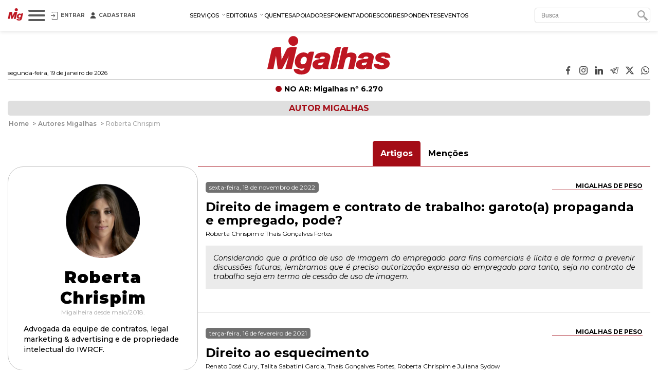

--- FILE ---
content_type: text/html; charset=utf-8
request_url: https://www.migalhas.com.br/autor/roberta-chrispim
body_size: 18221
content:
<!DOCTYPE html><html lang="pt-br"><head>
    <script nomodule="" src="https://www.migalhas.com.br/polyfills-ie.min.js"></script>
    <meta charset="utf-8">
    <title>Roberta Chrispim  no Migalhas</title>
    <base href="https://www.migalhas.com.br/">
    <meta name="viewport" content="width=device-width, initial-scale=1">
    <link id="favicon" rel="icon" type="image/x-icon" href="favicon.ico">
    <style type="text/css">@font-face{font-family:'Montserrat';font-style:italic;font-weight:300;font-display:swap;src:url(https://fonts.gstatic.com/s/montserrat/v31/JTUQjIg1_i6t8kCHKm459WxRxC7m0dR9pBOi.woff2) format('woff2');unicode-range:U+0460-052F, U+1C80-1C8A, U+20B4, U+2DE0-2DFF, U+A640-A69F, U+FE2E-FE2F;}@font-face{font-family:'Montserrat';font-style:italic;font-weight:300;font-display:swap;src:url(https://fonts.gstatic.com/s/montserrat/v31/JTUQjIg1_i6t8kCHKm459WxRzS7m0dR9pBOi.woff2) format('woff2');unicode-range:U+0301, U+0400-045F, U+0490-0491, U+04B0-04B1, U+2116;}@font-face{font-family:'Montserrat';font-style:italic;font-weight:300;font-display:swap;src:url(https://fonts.gstatic.com/s/montserrat/v31/JTUQjIg1_i6t8kCHKm459WxRxi7m0dR9pBOi.woff2) format('woff2');unicode-range:U+0102-0103, U+0110-0111, U+0128-0129, U+0168-0169, U+01A0-01A1, U+01AF-01B0, U+0300-0301, U+0303-0304, U+0308-0309, U+0323, U+0329, U+1EA0-1EF9, U+20AB;}@font-face{font-family:'Montserrat';font-style:italic;font-weight:300;font-display:swap;src:url(https://fonts.gstatic.com/s/montserrat/v31/JTUQjIg1_i6t8kCHKm459WxRxy7m0dR9pBOi.woff2) format('woff2');unicode-range:U+0100-02BA, U+02BD-02C5, U+02C7-02CC, U+02CE-02D7, U+02DD-02FF, U+0304, U+0308, U+0329, U+1D00-1DBF, U+1E00-1E9F, U+1EF2-1EFF, U+2020, U+20A0-20AB, U+20AD-20C0, U+2113, U+2C60-2C7F, U+A720-A7FF;}@font-face{font-family:'Montserrat';font-style:italic;font-weight:300;font-display:swap;src:url(https://fonts.gstatic.com/s/montserrat/v31/JTUQjIg1_i6t8kCHKm459WxRyS7m0dR9pA.woff2) format('woff2');unicode-range:U+0000-00FF, U+0131, U+0152-0153, U+02BB-02BC, U+02C6, U+02DA, U+02DC, U+0304, U+0308, U+0329, U+2000-206F, U+20AC, U+2122, U+2191, U+2193, U+2212, U+2215, U+FEFF, U+FFFD;}@font-face{font-family:'Montserrat';font-style:italic;font-weight:400;font-display:swap;src:url(https://fonts.gstatic.com/s/montserrat/v31/JTUQjIg1_i6t8kCHKm459WxRxC7m0dR9pBOi.woff2) format('woff2');unicode-range:U+0460-052F, U+1C80-1C8A, U+20B4, U+2DE0-2DFF, U+A640-A69F, U+FE2E-FE2F;}@font-face{font-family:'Montserrat';font-style:italic;font-weight:400;font-display:swap;src:url(https://fonts.gstatic.com/s/montserrat/v31/JTUQjIg1_i6t8kCHKm459WxRzS7m0dR9pBOi.woff2) format('woff2');unicode-range:U+0301, U+0400-045F, U+0490-0491, U+04B0-04B1, U+2116;}@font-face{font-family:'Montserrat';font-style:italic;font-weight:400;font-display:swap;src:url(https://fonts.gstatic.com/s/montserrat/v31/JTUQjIg1_i6t8kCHKm459WxRxi7m0dR9pBOi.woff2) format('woff2');unicode-range:U+0102-0103, U+0110-0111, U+0128-0129, U+0168-0169, U+01A0-01A1, U+01AF-01B0, U+0300-0301, U+0303-0304, U+0308-0309, U+0323, U+0329, U+1EA0-1EF9, U+20AB;}@font-face{font-family:'Montserrat';font-style:italic;font-weight:400;font-display:swap;src:url(https://fonts.gstatic.com/s/montserrat/v31/JTUQjIg1_i6t8kCHKm459WxRxy7m0dR9pBOi.woff2) format('woff2');unicode-range:U+0100-02BA, U+02BD-02C5, U+02C7-02CC, U+02CE-02D7, U+02DD-02FF, U+0304, U+0308, U+0329, U+1D00-1DBF, U+1E00-1E9F, U+1EF2-1EFF, U+2020, U+20A0-20AB, U+20AD-20C0, U+2113, U+2C60-2C7F, U+A720-A7FF;}@font-face{font-family:'Montserrat';font-style:italic;font-weight:400;font-display:swap;src:url(https://fonts.gstatic.com/s/montserrat/v31/JTUQjIg1_i6t8kCHKm459WxRyS7m0dR9pA.woff2) format('woff2');unicode-range:U+0000-00FF, U+0131, U+0152-0153, U+02BB-02BC, U+02C6, U+02DA, U+02DC, U+0304, U+0308, U+0329, U+2000-206F, U+20AC, U+2122, U+2191, U+2193, U+2212, U+2215, U+FEFF, U+FFFD;}@font-face{font-family:'Montserrat';font-style:italic;font-weight:500;font-display:swap;src:url(https://fonts.gstatic.com/s/montserrat/v31/JTUQjIg1_i6t8kCHKm459WxRxC7m0dR9pBOi.woff2) format('woff2');unicode-range:U+0460-052F, U+1C80-1C8A, U+20B4, U+2DE0-2DFF, U+A640-A69F, U+FE2E-FE2F;}@font-face{font-family:'Montserrat';font-style:italic;font-weight:500;font-display:swap;src:url(https://fonts.gstatic.com/s/montserrat/v31/JTUQjIg1_i6t8kCHKm459WxRzS7m0dR9pBOi.woff2) format('woff2');unicode-range:U+0301, U+0400-045F, U+0490-0491, U+04B0-04B1, U+2116;}@font-face{font-family:'Montserrat';font-style:italic;font-weight:500;font-display:swap;src:url(https://fonts.gstatic.com/s/montserrat/v31/JTUQjIg1_i6t8kCHKm459WxRxi7m0dR9pBOi.woff2) format('woff2');unicode-range:U+0102-0103, U+0110-0111, U+0128-0129, U+0168-0169, U+01A0-01A1, U+01AF-01B0, U+0300-0301, U+0303-0304, U+0308-0309, U+0323, U+0329, U+1EA0-1EF9, U+20AB;}@font-face{font-family:'Montserrat';font-style:italic;font-weight:500;font-display:swap;src:url(https://fonts.gstatic.com/s/montserrat/v31/JTUQjIg1_i6t8kCHKm459WxRxy7m0dR9pBOi.woff2) format('woff2');unicode-range:U+0100-02BA, U+02BD-02C5, U+02C7-02CC, U+02CE-02D7, U+02DD-02FF, U+0304, U+0308, U+0329, U+1D00-1DBF, U+1E00-1E9F, U+1EF2-1EFF, U+2020, U+20A0-20AB, U+20AD-20C0, U+2113, U+2C60-2C7F, U+A720-A7FF;}@font-face{font-family:'Montserrat';font-style:italic;font-weight:500;font-display:swap;src:url(https://fonts.gstatic.com/s/montserrat/v31/JTUQjIg1_i6t8kCHKm459WxRyS7m0dR9pA.woff2) format('woff2');unicode-range:U+0000-00FF, U+0131, U+0152-0153, U+02BB-02BC, U+02C6, U+02DA, U+02DC, U+0304, U+0308, U+0329, U+2000-206F, U+20AC, U+2122, U+2191, U+2193, U+2212, U+2215, U+FEFF, U+FFFD;}@font-face{font-family:'Montserrat';font-style:italic;font-weight:600;font-display:swap;src:url(https://fonts.gstatic.com/s/montserrat/v31/JTUQjIg1_i6t8kCHKm459WxRxC7m0dR9pBOi.woff2) format('woff2');unicode-range:U+0460-052F, U+1C80-1C8A, U+20B4, U+2DE0-2DFF, U+A640-A69F, U+FE2E-FE2F;}@font-face{font-family:'Montserrat';font-style:italic;font-weight:600;font-display:swap;src:url(https://fonts.gstatic.com/s/montserrat/v31/JTUQjIg1_i6t8kCHKm459WxRzS7m0dR9pBOi.woff2) format('woff2');unicode-range:U+0301, U+0400-045F, U+0490-0491, U+04B0-04B1, U+2116;}@font-face{font-family:'Montserrat';font-style:italic;font-weight:600;font-display:swap;src:url(https://fonts.gstatic.com/s/montserrat/v31/JTUQjIg1_i6t8kCHKm459WxRxi7m0dR9pBOi.woff2) format('woff2');unicode-range:U+0102-0103, U+0110-0111, U+0128-0129, U+0168-0169, U+01A0-01A1, U+01AF-01B0, U+0300-0301, U+0303-0304, U+0308-0309, U+0323, U+0329, U+1EA0-1EF9, U+20AB;}@font-face{font-family:'Montserrat';font-style:italic;font-weight:600;font-display:swap;src:url(https://fonts.gstatic.com/s/montserrat/v31/JTUQjIg1_i6t8kCHKm459WxRxy7m0dR9pBOi.woff2) format('woff2');unicode-range:U+0100-02BA, U+02BD-02C5, U+02C7-02CC, U+02CE-02D7, U+02DD-02FF, U+0304, U+0308, U+0329, U+1D00-1DBF, U+1E00-1E9F, U+1EF2-1EFF, U+2020, U+20A0-20AB, U+20AD-20C0, U+2113, U+2C60-2C7F, U+A720-A7FF;}@font-face{font-family:'Montserrat';font-style:italic;font-weight:600;font-display:swap;src:url(https://fonts.gstatic.com/s/montserrat/v31/JTUQjIg1_i6t8kCHKm459WxRyS7m0dR9pA.woff2) format('woff2');unicode-range:U+0000-00FF, U+0131, U+0152-0153, U+02BB-02BC, U+02C6, U+02DA, U+02DC, U+0304, U+0308, U+0329, U+2000-206F, U+20AC, U+2122, U+2191, U+2193, U+2212, U+2215, U+FEFF, U+FFFD;}@font-face{font-family:'Montserrat';font-style:italic;font-weight:700;font-display:swap;src:url(https://fonts.gstatic.com/s/montserrat/v31/JTUQjIg1_i6t8kCHKm459WxRxC7m0dR9pBOi.woff2) format('woff2');unicode-range:U+0460-052F, U+1C80-1C8A, U+20B4, U+2DE0-2DFF, U+A640-A69F, U+FE2E-FE2F;}@font-face{font-family:'Montserrat';font-style:italic;font-weight:700;font-display:swap;src:url(https://fonts.gstatic.com/s/montserrat/v31/JTUQjIg1_i6t8kCHKm459WxRzS7m0dR9pBOi.woff2) format('woff2');unicode-range:U+0301, U+0400-045F, U+0490-0491, U+04B0-04B1, U+2116;}@font-face{font-family:'Montserrat';font-style:italic;font-weight:700;font-display:swap;src:url(https://fonts.gstatic.com/s/montserrat/v31/JTUQjIg1_i6t8kCHKm459WxRxi7m0dR9pBOi.woff2) format('woff2');unicode-range:U+0102-0103, U+0110-0111, U+0128-0129, U+0168-0169, U+01A0-01A1, U+01AF-01B0, U+0300-0301, U+0303-0304, U+0308-0309, U+0323, U+0329, U+1EA0-1EF9, U+20AB;}@font-face{font-family:'Montserrat';font-style:italic;font-weight:700;font-display:swap;src:url(https://fonts.gstatic.com/s/montserrat/v31/JTUQjIg1_i6t8kCHKm459WxRxy7m0dR9pBOi.woff2) format('woff2');unicode-range:U+0100-02BA, U+02BD-02C5, U+02C7-02CC, U+02CE-02D7, U+02DD-02FF, U+0304, U+0308, U+0329, U+1D00-1DBF, U+1E00-1E9F, U+1EF2-1EFF, U+2020, U+20A0-20AB, U+20AD-20C0, U+2113, U+2C60-2C7F, U+A720-A7FF;}@font-face{font-family:'Montserrat';font-style:italic;font-weight:700;font-display:swap;src:url(https://fonts.gstatic.com/s/montserrat/v31/JTUQjIg1_i6t8kCHKm459WxRyS7m0dR9pA.woff2) format('woff2');unicode-range:U+0000-00FF, U+0131, U+0152-0153, U+02BB-02BC, U+02C6, U+02DA, U+02DC, U+0304, U+0308, U+0329, U+2000-206F, U+20AC, U+2122, U+2191, U+2193, U+2212, U+2215, U+FEFF, U+FFFD;}@font-face{font-family:'Montserrat';font-style:normal;font-weight:300;font-display:swap;src:url(https://fonts.gstatic.com/s/montserrat/v31/JTUSjIg1_i6t8kCHKm459WRhyyTh89ZNpQ.woff2) format('woff2');unicode-range:U+0460-052F, U+1C80-1C8A, U+20B4, U+2DE0-2DFF, U+A640-A69F, U+FE2E-FE2F;}@font-face{font-family:'Montserrat';font-style:normal;font-weight:300;font-display:swap;src:url(https://fonts.gstatic.com/s/montserrat/v31/JTUSjIg1_i6t8kCHKm459W1hyyTh89ZNpQ.woff2) format('woff2');unicode-range:U+0301, U+0400-045F, U+0490-0491, U+04B0-04B1, U+2116;}@font-face{font-family:'Montserrat';font-style:normal;font-weight:300;font-display:swap;src:url(https://fonts.gstatic.com/s/montserrat/v31/JTUSjIg1_i6t8kCHKm459WZhyyTh89ZNpQ.woff2) format('woff2');unicode-range:U+0102-0103, U+0110-0111, U+0128-0129, U+0168-0169, U+01A0-01A1, U+01AF-01B0, U+0300-0301, U+0303-0304, U+0308-0309, U+0323, U+0329, U+1EA0-1EF9, U+20AB;}@font-face{font-family:'Montserrat';font-style:normal;font-weight:300;font-display:swap;src:url(https://fonts.gstatic.com/s/montserrat/v31/JTUSjIg1_i6t8kCHKm459WdhyyTh89ZNpQ.woff2) format('woff2');unicode-range:U+0100-02BA, U+02BD-02C5, U+02C7-02CC, U+02CE-02D7, U+02DD-02FF, U+0304, U+0308, U+0329, U+1D00-1DBF, U+1E00-1E9F, U+1EF2-1EFF, U+2020, U+20A0-20AB, U+20AD-20C0, U+2113, U+2C60-2C7F, U+A720-A7FF;}@font-face{font-family:'Montserrat';font-style:normal;font-weight:300;font-display:swap;src:url(https://fonts.gstatic.com/s/montserrat/v31/JTUSjIg1_i6t8kCHKm459WlhyyTh89Y.woff2) format('woff2');unicode-range:U+0000-00FF, U+0131, U+0152-0153, U+02BB-02BC, U+02C6, U+02DA, U+02DC, U+0304, U+0308, U+0329, U+2000-206F, U+20AC, U+2122, U+2191, U+2193, U+2212, U+2215, U+FEFF, U+FFFD;}@font-face{font-family:'Montserrat';font-style:normal;font-weight:400;font-display:swap;src:url(https://fonts.gstatic.com/s/montserrat/v31/JTUSjIg1_i6t8kCHKm459WRhyyTh89ZNpQ.woff2) format('woff2');unicode-range:U+0460-052F, U+1C80-1C8A, U+20B4, U+2DE0-2DFF, U+A640-A69F, U+FE2E-FE2F;}@font-face{font-family:'Montserrat';font-style:normal;font-weight:400;font-display:swap;src:url(https://fonts.gstatic.com/s/montserrat/v31/JTUSjIg1_i6t8kCHKm459W1hyyTh89ZNpQ.woff2) format('woff2');unicode-range:U+0301, U+0400-045F, U+0490-0491, U+04B0-04B1, U+2116;}@font-face{font-family:'Montserrat';font-style:normal;font-weight:400;font-display:swap;src:url(https://fonts.gstatic.com/s/montserrat/v31/JTUSjIg1_i6t8kCHKm459WZhyyTh89ZNpQ.woff2) format('woff2');unicode-range:U+0102-0103, U+0110-0111, U+0128-0129, U+0168-0169, U+01A0-01A1, U+01AF-01B0, U+0300-0301, U+0303-0304, U+0308-0309, U+0323, U+0329, U+1EA0-1EF9, U+20AB;}@font-face{font-family:'Montserrat';font-style:normal;font-weight:400;font-display:swap;src:url(https://fonts.gstatic.com/s/montserrat/v31/JTUSjIg1_i6t8kCHKm459WdhyyTh89ZNpQ.woff2) format('woff2');unicode-range:U+0100-02BA, U+02BD-02C5, U+02C7-02CC, U+02CE-02D7, U+02DD-02FF, U+0304, U+0308, U+0329, U+1D00-1DBF, U+1E00-1E9F, U+1EF2-1EFF, U+2020, U+20A0-20AB, U+20AD-20C0, U+2113, U+2C60-2C7F, U+A720-A7FF;}@font-face{font-family:'Montserrat';font-style:normal;font-weight:400;font-display:swap;src:url(https://fonts.gstatic.com/s/montserrat/v31/JTUSjIg1_i6t8kCHKm459WlhyyTh89Y.woff2) format('woff2');unicode-range:U+0000-00FF, U+0131, U+0152-0153, U+02BB-02BC, U+02C6, U+02DA, U+02DC, U+0304, U+0308, U+0329, U+2000-206F, U+20AC, U+2122, U+2191, U+2193, U+2212, U+2215, U+FEFF, U+FFFD;}@font-face{font-family:'Montserrat';font-style:normal;font-weight:500;font-display:swap;src:url(https://fonts.gstatic.com/s/montserrat/v31/JTUSjIg1_i6t8kCHKm459WRhyyTh89ZNpQ.woff2) format('woff2');unicode-range:U+0460-052F, U+1C80-1C8A, U+20B4, U+2DE0-2DFF, U+A640-A69F, U+FE2E-FE2F;}@font-face{font-family:'Montserrat';font-style:normal;font-weight:500;font-display:swap;src:url(https://fonts.gstatic.com/s/montserrat/v31/JTUSjIg1_i6t8kCHKm459W1hyyTh89ZNpQ.woff2) format('woff2');unicode-range:U+0301, U+0400-045F, U+0490-0491, U+04B0-04B1, U+2116;}@font-face{font-family:'Montserrat';font-style:normal;font-weight:500;font-display:swap;src:url(https://fonts.gstatic.com/s/montserrat/v31/JTUSjIg1_i6t8kCHKm459WZhyyTh89ZNpQ.woff2) format('woff2');unicode-range:U+0102-0103, U+0110-0111, U+0128-0129, U+0168-0169, U+01A0-01A1, U+01AF-01B0, U+0300-0301, U+0303-0304, U+0308-0309, U+0323, U+0329, U+1EA0-1EF9, U+20AB;}@font-face{font-family:'Montserrat';font-style:normal;font-weight:500;font-display:swap;src:url(https://fonts.gstatic.com/s/montserrat/v31/JTUSjIg1_i6t8kCHKm459WdhyyTh89ZNpQ.woff2) format('woff2');unicode-range:U+0100-02BA, U+02BD-02C5, U+02C7-02CC, U+02CE-02D7, U+02DD-02FF, U+0304, U+0308, U+0329, U+1D00-1DBF, U+1E00-1E9F, U+1EF2-1EFF, U+2020, U+20A0-20AB, U+20AD-20C0, U+2113, U+2C60-2C7F, U+A720-A7FF;}@font-face{font-family:'Montserrat';font-style:normal;font-weight:500;font-display:swap;src:url(https://fonts.gstatic.com/s/montserrat/v31/JTUSjIg1_i6t8kCHKm459WlhyyTh89Y.woff2) format('woff2');unicode-range:U+0000-00FF, U+0131, U+0152-0153, U+02BB-02BC, U+02C6, U+02DA, U+02DC, U+0304, U+0308, U+0329, U+2000-206F, U+20AC, U+2122, U+2191, U+2193, U+2212, U+2215, U+FEFF, U+FFFD;}@font-face{font-family:'Montserrat';font-style:normal;font-weight:600;font-display:swap;src:url(https://fonts.gstatic.com/s/montserrat/v31/JTUSjIg1_i6t8kCHKm459WRhyyTh89ZNpQ.woff2) format('woff2');unicode-range:U+0460-052F, U+1C80-1C8A, U+20B4, U+2DE0-2DFF, U+A640-A69F, U+FE2E-FE2F;}@font-face{font-family:'Montserrat';font-style:normal;font-weight:600;font-display:swap;src:url(https://fonts.gstatic.com/s/montserrat/v31/JTUSjIg1_i6t8kCHKm459W1hyyTh89ZNpQ.woff2) format('woff2');unicode-range:U+0301, U+0400-045F, U+0490-0491, U+04B0-04B1, U+2116;}@font-face{font-family:'Montserrat';font-style:normal;font-weight:600;font-display:swap;src:url(https://fonts.gstatic.com/s/montserrat/v31/JTUSjIg1_i6t8kCHKm459WZhyyTh89ZNpQ.woff2) format('woff2');unicode-range:U+0102-0103, U+0110-0111, U+0128-0129, U+0168-0169, U+01A0-01A1, U+01AF-01B0, U+0300-0301, U+0303-0304, U+0308-0309, U+0323, U+0329, U+1EA0-1EF9, U+20AB;}@font-face{font-family:'Montserrat';font-style:normal;font-weight:600;font-display:swap;src:url(https://fonts.gstatic.com/s/montserrat/v31/JTUSjIg1_i6t8kCHKm459WdhyyTh89ZNpQ.woff2) format('woff2');unicode-range:U+0100-02BA, U+02BD-02C5, U+02C7-02CC, U+02CE-02D7, U+02DD-02FF, U+0304, U+0308, U+0329, U+1D00-1DBF, U+1E00-1E9F, U+1EF2-1EFF, U+2020, U+20A0-20AB, U+20AD-20C0, U+2113, U+2C60-2C7F, U+A720-A7FF;}@font-face{font-family:'Montserrat';font-style:normal;font-weight:600;font-display:swap;src:url(https://fonts.gstatic.com/s/montserrat/v31/JTUSjIg1_i6t8kCHKm459WlhyyTh89Y.woff2) format('woff2');unicode-range:U+0000-00FF, U+0131, U+0152-0153, U+02BB-02BC, U+02C6, U+02DA, U+02DC, U+0304, U+0308, U+0329, U+2000-206F, U+20AC, U+2122, U+2191, U+2193, U+2212, U+2215, U+FEFF, U+FFFD;}@font-face{font-family:'Montserrat';font-style:normal;font-weight:700;font-display:swap;src:url(https://fonts.gstatic.com/s/montserrat/v31/JTUSjIg1_i6t8kCHKm459WRhyyTh89ZNpQ.woff2) format('woff2');unicode-range:U+0460-052F, U+1C80-1C8A, U+20B4, U+2DE0-2DFF, U+A640-A69F, U+FE2E-FE2F;}@font-face{font-family:'Montserrat';font-style:normal;font-weight:700;font-display:swap;src:url(https://fonts.gstatic.com/s/montserrat/v31/JTUSjIg1_i6t8kCHKm459W1hyyTh89ZNpQ.woff2) format('woff2');unicode-range:U+0301, U+0400-045F, U+0490-0491, U+04B0-04B1, U+2116;}@font-face{font-family:'Montserrat';font-style:normal;font-weight:700;font-display:swap;src:url(https://fonts.gstatic.com/s/montserrat/v31/JTUSjIg1_i6t8kCHKm459WZhyyTh89ZNpQ.woff2) format('woff2');unicode-range:U+0102-0103, U+0110-0111, U+0128-0129, U+0168-0169, U+01A0-01A1, U+01AF-01B0, U+0300-0301, U+0303-0304, U+0308-0309, U+0323, U+0329, U+1EA0-1EF9, U+20AB;}@font-face{font-family:'Montserrat';font-style:normal;font-weight:700;font-display:swap;src:url(https://fonts.gstatic.com/s/montserrat/v31/JTUSjIg1_i6t8kCHKm459WdhyyTh89ZNpQ.woff2) format('woff2');unicode-range:U+0100-02BA, U+02BD-02C5, U+02C7-02CC, U+02CE-02D7, U+02DD-02FF, U+0304, U+0308, U+0329, U+1D00-1DBF, U+1E00-1E9F, U+1EF2-1EFF, U+2020, U+20A0-20AB, U+20AD-20C0, U+2113, U+2C60-2C7F, U+A720-A7FF;}@font-face{font-family:'Montserrat';font-style:normal;font-weight:700;font-display:swap;src:url(https://fonts.gstatic.com/s/montserrat/v31/JTUSjIg1_i6t8kCHKm459WlhyyTh89Y.woff2) format('woff2');unicode-range:U+0000-00FF, U+0131, U+0152-0153, U+02BB-02BC, U+02C6, U+02DA, U+02DC, U+0304, U+0308, U+0329, U+2000-206F, U+20AC, U+2122, U+2191, U+2193, U+2212, U+2215, U+FEFF, U+FFFD;}@font-face{font-family:'Montserrat';font-style:normal;font-weight:900;font-display:swap;src:url(https://fonts.gstatic.com/s/montserrat/v31/JTUSjIg1_i6t8kCHKm459WRhyyTh89ZNpQ.woff2) format('woff2');unicode-range:U+0460-052F, U+1C80-1C8A, U+20B4, U+2DE0-2DFF, U+A640-A69F, U+FE2E-FE2F;}@font-face{font-family:'Montserrat';font-style:normal;font-weight:900;font-display:swap;src:url(https://fonts.gstatic.com/s/montserrat/v31/JTUSjIg1_i6t8kCHKm459W1hyyTh89ZNpQ.woff2) format('woff2');unicode-range:U+0301, U+0400-045F, U+0490-0491, U+04B0-04B1, U+2116;}@font-face{font-family:'Montserrat';font-style:normal;font-weight:900;font-display:swap;src:url(https://fonts.gstatic.com/s/montserrat/v31/JTUSjIg1_i6t8kCHKm459WZhyyTh89ZNpQ.woff2) format('woff2');unicode-range:U+0102-0103, U+0110-0111, U+0128-0129, U+0168-0169, U+01A0-01A1, U+01AF-01B0, U+0300-0301, U+0303-0304, U+0308-0309, U+0323, U+0329, U+1EA0-1EF9, U+20AB;}@font-face{font-family:'Montserrat';font-style:normal;font-weight:900;font-display:swap;src:url(https://fonts.gstatic.com/s/montserrat/v31/JTUSjIg1_i6t8kCHKm459WdhyyTh89ZNpQ.woff2) format('woff2');unicode-range:U+0100-02BA, U+02BD-02C5, U+02C7-02CC, U+02CE-02D7, U+02DD-02FF, U+0304, U+0308, U+0329, U+1D00-1DBF, U+1E00-1E9F, U+1EF2-1EFF, U+2020, U+20A0-20AB, U+20AD-20C0, U+2113, U+2C60-2C7F, U+A720-A7FF;}@font-face{font-family:'Montserrat';font-style:normal;font-weight:900;font-display:swap;src:url(https://fonts.gstatic.com/s/montserrat/v31/JTUSjIg1_i6t8kCHKm459WlhyyTh89Y.woff2) format('woff2');unicode-range:U+0000-00FF, U+0131, U+0152-0153, U+02BB-02BC, U+02C6, U+02DA, U+02DC, U+0304, U+0308, U+0329, U+2000-206F, U+20AC, U+2122, U+2191, U+2193, U+2212, U+2215, U+FEFF, U+FFFD;}</style>
    
    <link rel="dns-prefetch" href="https://s.migalhas.com.br/">
    <link rel="dns-prefetch" href="https://front.migalhas.com.br/">
    <link rel="dns-prefetch" href="https://ad.migalhas.com.br/">
    <link rel="dns-prefetch" href="https://img.migalhas.com.br/">
    <link rel="dns-prefetch" href="https://img2.migalhas.com.br/">
    <!-- Icone mobile -->
    <link rel="apple-touch-icon" href="/assets/images/icone.png">
    <link rel="icon" href="/assets/images/icone.png">
    <style>
      .nsm-dialog.full-modal {
        max-width: 1250px !important;
      }
      .nsm-dialog.md-modal {
        max-width: 768px !important;
      }
      .nsm-dialog.dark > .nsm-content {
        background-color: #202020 !important;
      }
      .nsm-content {
        padding: 25px !important;
      }
      .nsm-dialog.dark > .nsm-content > .nsm-dialog-btn-close {
        color: #ffffff !important;
        top: 5px !important;
        right: 5px !important;
      }
      .nsm-dialog.half-height-modal > .nsm-content {
        height: 50vh !important;
      }
      .nsm-dialog.height-85-modal > .nsm-content {
        height: 85vh !important;
      }
      .nsm-dialog.height-515-modal > .nsm-content {
        height: 515px !important;
      }
      @media (max-width: 768px) {
        .nsm-dialog.height-515-modal > .nsm-content {
          height: calc(100vh - 50px) !important;
        }
      }
    </style>
    <script>
      window.dataLayer = window.dataLayer || [];
      function gtag() {
        dataLayer.push(arguments);
      }
      gtag("js", new Date());
      gtag("config", "G-QRFDNT1QDT");
    </script>
  <link rel="stylesheet" href="styles.e8fc61c62b56257a.css"><meta name="article:section" content="AUTOR"><meta name="twitter:title" content="Roberta Chrispim  no Migalhas"><meta name="twitter:image:alt" content="Roberta Chrispim  no Migalhas"><meta name="title" content="Roberta Chrispim  no Migalhas"><meta itemprop="name" content="Roberta Chrispim  no Migalhas"><meta name="twitter:description" content="Advogada da equipe de contratos, legal marketing &amp; advertising e de propriedade intelectual do IWRCF. - Roberta Chrispim..."><meta name="description" content="Advogada da equipe de contratos, legal marketing &amp; advertising e de propriedade intelectual do IWRCF. - Roberta Chrispim..."><meta itemprop="description" content="Advogada da equipe de contratos, legal marketing &amp; advertising e de propriedade intelectual do IWRCF. - Roberta Chrispim..."><meta itemprop="image" content="https://img2.migalhas.com.br/_MEDPROC_/autor.jpg._PROC_AC810777AT1AP15SNSS30SNSBP1V4.png"><meta property="og:image" content="https://img2.migalhas.com.br/_MEDPROC_/autor.jpg._PROC_AC810777AT1AP15SNSS30SNSBP1V4.png"><meta name="article:published_time" content="2026-01-19T20:28:32.223Z"><meta name="published_date" content="2026-01-19T20:28:32.223Z"><meta name="article:modified_time" content="2026-01-19T20:28:32.223Z"><meta name="og:updated_time" content="2026-01-19T20:28:32.223Z"><meta http-equiv="X-UA-Compatible" content="IE=edge"><meta http-equiv="content-language" content="pt-br"><meta http-equiv="content-type" content="text/html; charset=utf-8"><meta property="fb:app_id" content="1774817415942244"><meta property="fb:pages" content="159417584123525"><meta property="og:description" content="Advogada da equipe de contratos, legal marketing &amp; advertising e de propriedade intelectual do IWRCF. - Roberta Chrispim..."><meta property="og:image:alt" content="Roberta Chrispim  no Migalhas"><meta property="og:image:height" content="null"><meta property="og:image:width" content="null"><meta property="og:locale" content="pt_br"><meta property="og:site_name" content="Migalhas"><meta property="og:title" content="Roberta Chrispim  no Migalhas"><meta property="og:url" content="https://www.migalhas.com.br/autor/roberta-chrispim"><meta name="image" content="https://img2.migalhas.com.br/_MEDPROC_/autor.jpg._PROC_AC810777AT1AP15SNSS30SNSBP1V4.png"><meta name="keywords" content="Roberta Chrispim, autor, autoria, artigo, articulista, menção, publicação, texto, ensaio, informação, direito, jurídico, leitor, migalhas"><meta name="twitter:card" content="summary_large_image"><meta name="twitter:creator" content="@PortalMigalhas"><meta name="twitter:image" content="null"><meta name="twitter:site" content="@PortalMigalhas"><script type="application/ld+json">{"@context":"https://schema.org","@graph":[{"@type":"NewsArticle","headline":"Roberta Chrispim  no Migalhas","description":"Advogada da equipe de contratos, legal marketing & advertising e de propriedade intelectual do IWRCF. - Roberta Chrispim...","keywords":"Roberta Chrispim, autor, autoria, artigo, articulista, menção, publicação, texto, ensaio, informação, direito, jurídico, leitor, migalhas","image":["https://img2.migalhas.com.br/_MEDPROC_/autor.jpg._PROC_AC810777AT1AP15SNSS30SNSBP1V4.png"],"datePublished":"2018-05-11T11:26:00-03:00","dateModified":"2026-01-19T17:28:32-03:00","author":{"@type":"Organization","name":"Migalhas","url":"https://www.migalhas.com.br/","logo":{"@type":"ImageObject","url":"https://www.migalhas.com.br/img/og_migalhas.jpg"}},"publisher":{"@type":"Organization","name":"Migalhas","logo":{"@type":"ImageObject","url":"https://www.migalhas.com.br/img/og_migalhas.jpg"}},"mainEntityOfPage":{"@type":"WebPage","@id":"https://www.migalhas.com.br/autor/roberta-chrispim"}},{"@type":"BreadcrumbList","name":"Migalhas","itemListElement":[{"@type":"ListItem","position":1,"item":{"@type":"WebPage","@id":"https://www.migalhas.com.br/","name":"Migalhas"}},{"@type":"ListItem","position":2,"item":{"@type":"WebPage","@id":"https://www.migalhas.com.br/autores","name":"Autores"}},{"@type":"ListItem","position":3,"item":{"@type":"WebPage","@id":"https://www.migalhas.com.br/autor/roberta-chrispim","name":"Roberta Chrispim  no Migalhas"}}]}]}</script><link rel="canonical" href="https://www.migalhas.com.br/autor/roberta-chrispim"><style ng-transition="app-root"></style><script class="preboot-inline-script">var prebootInitFn = (function() {
      

function start(prebootData,win){const _document=(win||window).document||{},currentScript=_document.currentScript||[].slice.call(_document.getElementsByTagName("script"),-1)[0];if(!currentScript)return void console.error("Preboot initialization failed, no currentScript has been detected.");let serverNode=currentScript.parentNode;if(!serverNode)return void console.error("Preboot initialization failed, the script is detached");serverNode.removeChild(currentScript);let eventSelectors=(prebootData.opts||{}).eventSelectors||[];const appData={root:prebootData.opts?getAppRoot(_document,prebootData.opts,serverNode):null,events:[]};prebootData.apps&&prebootData.apps.push(appData),eventSelectors=eventSelectors.map(eventSelector=>(eventSelector.hasOwnProperty("replay")||(eventSelector.replay=!0),eventSelector)),eventSelectors.forEach(eventSelector=>handleEvents(_document,prebootData,appData,eventSelector))}

function createOverlay(_document){let overlay=_document.createElement("div");return overlay.setAttribute("id","prebootOverlay"),overlay.setAttribute("style","display:none;position:absolute;left:0;top:0;width:100%;height:100%;z-index:999999;background:black;opacity:.3"),_document.documentElement.appendChild(overlay),overlay}

function getAppRoot(_document,opts,serverNode){const root={serverNode};return root.clientNode=opts.buffer?createBuffer(root):root.serverNode,opts.disableOverlay||(root.overlay=createOverlay(_document)),root}

function handleEvents(_document,prebootData,appData,eventSelector){const serverRoot=appData.root.serverNode;!serverRoot||eventSelector.events.forEach(eventName=>{const handler=createListenHandler(_document,prebootData,eventSelector,appData);serverRoot.addEventListener(eventName,handler,!0),prebootData.listeners&&prebootData.listeners.push({node:serverRoot,eventName,handler})})}

function createListenHandler(_document,prebootData,eventSelector,appData){const CARET_EVENTS=["keyup","keydown","focusin","mouseup","mousedown"],CARET_NODES=["INPUT","TEXTAREA"],matches=_document.documentElement.matches||_document.documentElement.msMatchesSelector,opts=prebootData.opts;return function(event){const node=event.target;if(!matches.call(node,eventSelector.selector))return;const root=appData.root,eventName=event.type;if(!node||!eventName)return;const keyCodes=eventSelector.keyCodes;if(keyCodes&&keyCodes.length&&!keyCodes.filter(keyCode=>event.which===keyCode).length)return;eventSelector.preventDefault&&event.preventDefault(),eventSelector.action&&eventSelector.action(node,event);const nodeKey=getNodeKeyForPreboot({root,node});if(CARET_EVENTS.indexOf(eventName)>=0){const isCaretNode=CARET_NODES.indexOf(node.tagName?node.tagName:"")>=0;prebootData.activeNode={root,node,nodeKey,selection:isCaretNode?getSelection(node):void 0}}else"change"!==eventName&&"focusout"!==eventName&&(prebootData.activeNode=void 0);if(opts&&!opts.disableOverlay&&eventSelector.freeze){const overlay=root.overlay;overlay.style.display="block",setTimeout(()=>{overlay.style.display="none"},1e4)}eventSelector.replay&&appData.events.push({node,nodeKey,event,name:eventName})}}

function getSelection(node){const nodeValue=(node=node||{}).value||"",selection={start:nodeValue.length,end:nodeValue.length,direction:"forward"};try{(node.selectionStart||0===node.selectionStart)&&(selection.start=node.selectionStart,selection.end=node.selectionEnd?node.selectionEnd:0,selection.direction=node.selectionDirection?node.selectionDirection:"none")}catch(ex){}return selection}

function createBuffer(root){const serverNode=root.serverNode;if(!serverNode||!serverNode.parentNode||serverNode===document.documentElement||serverNode===document.body)return serverNode;const rootClientNode=serverNode.cloneNode(!1);return rootClientNode.style.display="none",serverNode.parentNode.insertBefore(rootClientNode,serverNode),serverNode.setAttribute("ng-non-bindable",""),rootClientNode}

function getNodeKeyForPreboot(nodeContext){const ancestors=[],root=nodeContext.root,node=nodeContext.node;let temp=node;for(;temp&&temp!==root.serverNode&&temp!==root.clientNode;)ancestors.push(temp),temp=temp.parentNode;temp&&ancestors.push(temp);let key=node.nodeName||"unknown";for(let i2=ancestors.length-1;i2>=0;i2--)if(temp=ancestors[i2],temp.childNodes&&i2>0)for(let j=0;j<temp.childNodes.length;j++)if(temp.childNodes[j]===ancestors[i2-1]){key+="_s"+(j+1);break}return key}


      return (function initAll(opts,win){const theWindow=win||window,data=theWindow.prebootData={opts,apps:[],listeners:[]};return()=>start(data,theWindow)})({"buffer":true,"replay":true,"disableOverlay":false,"eventSelectors":[{"selector":"input,textarea","events":["keypress","keyup","keydown","input","change"]},{"selector":"select,option","events":["change"]},{"selector":"input","events":["keyup"],"preventDefault":true,"keyCodes":[13],"freeze":true},{"selector":"form","events":["submit"],"preventDefault":true,"freeze":true},{"selector":"input,textarea","events":["focusin","focusout","mousedown","mouseup"],"replay":false},{"selector":"button","events":["click"],"preventDefault":true,"freeze":true}],"appRoot":"app-root"});
    })();</script><style ng-transition="app-root">.header__compartilhar[_ngcontent-sc65]{margin-top:25px}.autor[_ngcontent-sc65]{min-height:75vh;width:100%;max-width:1365px;margin:auto;padding:15px;display:flex;gap:50px}@media (max-width: 1000px){.autor[_ngcontent-sc65]{flex-direction:column}}.sticky[_ngcontent-sc65]{position:sticky;top:75px}@media (max-width: 1000px){.sticky[_ngcontent-sc65]{position:relative;top:0}}.autor-info[_ngcontent-sc65]{flex:1;margin-top:50px}.card[_ngcontent-sc65]{border:1px solid #c1c1c1;min-width:320px;max-width:500px;margin:auto;border-radius:30px;padding:30px}.autor-header[_ngcontent-sc65]{width:100%;display:flex;align-items:center;flex-direction:column}.header__img[_ngcontent-sc65]{position:relative;display:flex;justify-content:center;margin-bottom:15px;min-width:150px;min-height:150px}@media (max-width: 768px){.header__img[_ngcontent-sc65]{width:100%}}.header__img[_ngcontent-sc65]   img[_ngcontent-sc65]{width:150px;height:150px;-o-object-fit:contain;object-fit:contain}.header__img[_ngcontent-sc65]   img.img--vip[_ngcontent-sc65]{border:4px solid #1bc5bd}.header__img[_ngcontent-sc65]   .author-vip[_ngcontent-sc65]{position:absolute;left:50%;bottom:0;display:inline-block;padding:3px 5px;font-size:12px;font-weight:700;line-height:1;color:#fff;background:#1bc5bd;border-radius:5px}.header__img[_ngcontent-sc65]   .author-vip[_ngcontent-sc65]   .icone-vip[_ngcontent-sc65]{height:10px;width:auto}.header__info[_ngcontent-sc65]{min-height:100px;display:flex;flex-direction:column;justify-content:space-between;width:100%;color:#000}.header__info[_ngcontent-sc65]   h1[_ngcontent-sc65]{font-size:32px;font-weight:900;letter-spacing:1px;line-height:40px;text-align:center}@media (max-width: 768px){.header__info[_ngcontent-sc65]   h1[_ngcontent-sc65]{font-size:25px;line-height:30px;margin-top:10px}}.header__info[_ngcontent-sc65]   .header_compartilhar[_ngcontent-sc65]{margin-top:20px;display:flex;justify-content:center}@media (max-width: 1365px){.header__info[_ngcontent-sc65]   .header_compartilhar[_ngcontent-sc65]   .compartilhar-links[_ngcontent-sc65]{margin-bottom:10px}}.header__info[_ngcontent-sc65]   span[_ngcontent-sc65]{text-align:center;display:block;color:#a7a7a7;font-size:12px}.header__info[_ngcontent-sc65]   p[_ngcontent-sc65]{margin-top:15px;font-size:14px;line-height:20px;font-weight:500}.compartilhar-links[_ngcontent-sc65]{font-weight:700;background-color:#144a5b;border-radius:30px;font-size:16px;color:#fff!important;padding:5px 30px;display:flex;align-items:center;justify-content:center}.compartilhar-links[_ngcontent-sc65]   a[_ngcontent-sc65]{height:16px}.icones-svg[_ngcontent-sc65]{width:16px;height:16px;cursor:pointer;margin:0 15px;filter:brightness(0) saturate(100%) invert(100%) sepia(8%) saturate(3077%) hue-rotate(270deg) brightness(117%) contrast(106%)}.icones-svg[_ngcontent-sc65]:hover.twitter{filter:invert(0)}.icones-svg[_ngcontent-sc65]:hover.linkedin{filter:invert(24%) sepia(98%) saturate(1968%) hue-rotate(181deg) brightness(96%) contrast(101%)}.icones-svg[_ngcontent-sc65]:hover.whatsapp{filter:invert(78%) sepia(94%) saturate(2280%) hue-rotate(70deg) brightness(88%) contrast(86%)}.icones-svg[_ngcontent-sc65]:hover.facebook{filter:invert(32%) sepia(7%) saturate(4763%) hue-rotate(183deg) brightness(99%) contrast(87%)}.icones-svg[_ngcontent-sc65]:hover.instagram{filter:invert(35%) sepia(98%) saturate(4395%) hue-rotate(323deg) brightness(93%) contrast(89%)}.icones-svg[_ngcontent-sc65]:hover.telegram{filter:invert(39%) sepia(72%) saturate(5505%) hue-rotate(181deg) brightness(99%) contrast(101%)}.icones-svg[_ngcontent-sc65]:hover.tiktok{filter:invert(29%) sepia(99%) saturate(3349%) hue-rotate(332deg) brightness(101%) contrast(99%)}.icones-svg[_ngcontent-sc65]:hover.youtube{filter:invert(13%) sepia(89%) saturate(7472%) hue-rotate(8deg) brightness(115%) contrast(119%)}.icones-svg[_ngcontent-sc65]:hover.curriculum_lattes{filter:invert(30%) sepia(9%) saturate(2715%) hue-rotate(200deg) brightness(96%) contrast(95%)}.header__form[_ngcontent-sc65]{padding:5px 5px 5px 15px;background-color:#fff;border-radius:15px;box-shadow:0 0 8px #0000001f;display:flex;align-items:center;justify-content:space-between;font-weight:600;letter-spacing:1px;font-size:14px}@media (max-width: 1024px){.header__form[_ngcontent-sc65]{width:100%;background-color:transparent;height:auto;box-shadow:none;padding:0;justify-content:flex-start}}@media (max-width: 768px){.header__form[_ngcontent-sc65]{justify-content:center}}.header__form[_ngcontent-sc65]   .form-url[_ngcontent-sc65]{max-width:calc(100vw - 120px);overflow:auto;margin:0;text-transform:unset;white-space:normal;word-break:break-all}@media (max-width: 768px){.header__form[_ngcontent-sc65]   .form-url[_ngcontent-sc65]{padding-bottom:10px;white-space:nowrap}}.header__form[_ngcontent-sc65]   button[_ngcontent-sc65]{font-size:14px;font-weight:700;padding:0 10px;margin:-5px -5px -5px 20px;height:30px;outline:none;background-color:#000;overflow:hidden;border:none;border-radius:15px;cursor:pointer;color:#fff;display:flex;align-items:center;justify-content:center}@media (max-width: 768px){.header__form[_ngcontent-sc65]   button[_ngcontent-sc65]{margin-left:15px}}.autor-conteudo[_ngcontent-sc65]{max-width:100%;width:880px;padding-bottom:50px}.autor-conteudo[_ngcontent-sc65]   .item[_ngcontent-sc65]{width:100%;margin-top:30px;padding-bottom:30px}.autor-conteudo[_ngcontent-sc65]   .item[_ngcontent-sc65]:not(:last-child){border-bottom:1px solid #cccccc}.tudo-sem[_ngcontent-sc65]{display:flex;align-items:center;justify-content:center;padding:15px;font-size:20px;font-weight:700;color:#000;min-height:100vh}.tudo-sem[_ngcontent-sc65]   a[_ngcontent-sc65]{margin-left:5px}.autor__links[_ngcontent-sc65]{display:flex;justify-content:center;margin-top:20px}.autor__links[_ngcontent-sc65]   a[_ngcontent-sc65]{font-weight:700;background-color:#144a5b;border-radius:30px;font-size:16px;color:#fff!important;padding:10px 15px;display:flex;align-items:center}.autor__links[_ngcontent-sc65]   a[_ngcontent-sc65]:not(:last-child){border-right:1px solid #000000}.autor__links[_ngcontent-sc65]   a[_ngcontent-sc65]   i[_ngcontent-sc65]{margin-right:5px}.posts[_ngcontent-sc65]{margin-top:30px;display:flex;flex-direction:column;gap:50px;align-items:center}.posts[_ngcontent-sc65]   .post-item[_ngcontent-sc65]{max-width:350px}.videos[_ngcontent-sc65]{margin-top:30px;display:flex;flex-direction:column;gap:50px}.videos[_ngcontent-sc65]   .video-item[_ngcontent-sc65]{display:flex;justify-content:center}.videos[_ngcontent-sc65]   .video-item[_ngcontent-sc65]   .video-wrapper[_ngcontent-sc65]{width:100%;max-width:480px}.videos[_ngcontent-sc65]   .video-item[_ngcontent-sc65]   .video-wrapper[_ngcontent-sc65]   h3[_ngcontent-sc65]{margin-top:5px;font-size:18px;font-weight:700;letter-spacing:0px;color:#000;line-height:20px}.videos[_ngcontent-sc65]   .video-item[_ngcontent-sc65]   .video-wrapper[_ngcontent-sc65]   p[_ngcontent-sc65]{margin-top:5px;text-align:left;font-size:15px;font-weight:700;line-height:18px;letter-spacing:0px;color:#a40c16;opacity:1}.videos[_ngcontent-sc65]   .video-item[_ngcontent-sc65]   .video-wrapper[_ngcontent-sc65]   .thumb-img[_ngcontent-sc65]{width:100%;height:auto}.videos[_ngcontent-sc65]   .video-item[_ngcontent-sc65]   .video-wrapper[_ngcontent-sc65]   .video[_ngcontent-sc65]   iframe[_ngcontent-sc65]{position:absolute;top:0;left:0;width:100%;height:100%}.videos[_ngcontent-sc65]   .video-item[_ngcontent-sc65]   .video-thumb[_ngcontent-sc65]{position:relative;cursor:pointer}.videos[_ngcontent-sc65]   .video-item[_ngcontent-sc65]   .video-play[_ngcontent-sc65]{position:absolute;top:calc(50% - 35px);left:calc(50% - 35px);display:flex;align-items:center;justify-content:center}.videos[_ngcontent-sc65]   .video-item[_ngcontent-sc65]   .video-play[_ngcontent-sc65]   .video-play__icone[_ngcontent-sc65]{width:70px;height:70px;filter:brightness(0) saturate(100%) invert(100%) sepia(100%) saturate(2%) hue-rotate(93deg) brightness(108%) contrast(101%)}</style><style ng-transition="app-root">@media (min-width: 1024px){.menu-usuario[_ngcontent-sc56]{min-width:150px;width:150px}}.content-nav[_ngcontent-sc56]{align-items:center;display:flex;width:100%;height:60px;background:#fff 0% 0% no-repeat padding-box;box-shadow:0 3px 6px #7a7a7a29;position:fixed;top:0;z-index:999}@media (min-width: 1365px){.content-nav[_ngcontent-sc56]{padding-left:calc(50vw - 682px);padding-right:calc(50vw - 682px)}}@media (max-width: 1023px){.content-nav[_ngcontent-sc56]{background:#a40c16 0% 0% no-repeat padding-box;height:50px;padding:0 15px}}.content-nav[_ngcontent-sc56]   .nav[_ngcontent-sc56]{height:100%;width:100%;display:flex;flex-direction:row;align-items:center;justify-content:space-between;padding:0 15px;margin:auto;gap:15px}@media (max-width: 600px){.content-nav[_ngcontent-sc56]   .nav[_ngcontent-sc56]{padding:0 5px}}.content-nav[_ngcontent-sc56]   .nav[_ngcontent-sc56]   .esquerda[_ngcontent-sc56]{flex:1;display:flex;justify-items:flex-start;align-items:center;flex-direction:row}.content-nav[_ngcontent-sc56]   .nav[_ngcontent-sc56]   .esquerda[_ngcontent-sc56]   .hamburguinho[_ngcontent-sc56]{display:flex;justify-items:flex-start;align-items:center;flex-direction:row;margin-right:10px}.content-nav[_ngcontent-sc56]   .nav[_ngcontent-sc56]   .esquerda[_ngcontent-sc56]   .hamburguinho[_ngcontent-sc56]   .img[_ngcontent-sc56]{width:30px;height:auto;margin-right:10px}@media (max-width: 1024px){.content-nav[_ngcontent-sc56]   .nav[_ngcontent-sc56]   .esquerda[_ngcontent-sc56]   .hamburguinho[_ngcontent-sc56]   .img[_ngcontent-sc56]{display:none!important}}.content-nav[_ngcontent-sc56]   .nav[_ngcontent-sc56]   .esquerda[_ngcontent-sc56]   .hamburguinho[_ngcontent-sc56]   .menuToggle[_ngcontent-sc56]{display:block;position:relative;z-index:999;-webkit-user-select:none;-moz-user-select:none;user-select:none}@media (min-width: 1365px){.content-nav[_ngcontent-sc56]   .nav[_ngcontent-sc56]   .esquerda[_ngcontent-sc56]   .hamburguinho[_ngcontent-sc56]   .menuToggle[_ngcontent-sc56]{margin:0 5px}}.content-nav[_ngcontent-sc56]   .nav[_ngcontent-sc56]   .esquerda[_ngcontent-sc56]   .hamburguinho[_ngcontent-sc56]   .menuToggle[_ngcontent-sc56]   a[_ngcontent-sc56]{text-decoration:none;color:#232323;transition:color .3s ease}.content-nav[_ngcontent-sc56]   .nav[_ngcontent-sc56]   .esquerda[_ngcontent-sc56]   .hamburguinho[_ngcontent-sc56]   .menuToggle[_ngcontent-sc56]   a[_ngcontent-sc56]:hover{color:#a40c16}.content-nav[_ngcontent-sc56]   .nav[_ngcontent-sc56]   .esquerda[_ngcontent-sc56]   .hamburguinho[_ngcontent-sc56]   .menuToggle[_ngcontent-sc56]   input[_ngcontent-sc56]{display:block;width:40px;height:32px;position:absolute;top:-7px;left:-5px;cursor:pointer;opacity:0;z-index:2;-webkit-touch-callout:none}.content-nav[_ngcontent-sc56]   .nav[_ngcontent-sc56]   .esquerda[_ngcontent-sc56]   .hamburguinho[_ngcontent-sc56]   .menuToggle[_ngcontent-sc56]   input[_ngcontent-sc56]:checked ~ span[_ngcontent-sc56]{opacity:1;transform:rotate(45deg) translate(-2px,-1px)}.content-nav[_ngcontent-sc56]   .nav[_ngcontent-sc56]   .esquerda[_ngcontent-sc56]   .hamburguinho[_ngcontent-sc56]   .menuToggle[_ngcontent-sc56]   input[_ngcontent-sc56]:checked ~ span[_ngcontent-sc56]:nth-child(3){opacity:0;transform:rotate(0) scale(.2)}.content-nav[_ngcontent-sc56]   .nav[_ngcontent-sc56]   .esquerda[_ngcontent-sc56]   .hamburguinho[_ngcontent-sc56]   .menuToggle[_ngcontent-sc56]   input[_ngcontent-sc56]:checked ~ span[_ngcontent-sc56]:nth-child(4){transform:rotate(-45deg) translateY(-1px)}.content-nav[_ngcontent-sc56]   .nav[_ngcontent-sc56]   .esquerda[_ngcontent-sc56]   .hamburguinho[_ngcontent-sc56]   .menuToggle[_ngcontent-sc56]   input[_ngcontent-sc56]:checked ~ ul[_ngcontent-sc56]{transform:none}.content-nav[_ngcontent-sc56]   .nav[_ngcontent-sc56]   .esquerda[_ngcontent-sc56]   .hamburguinho[_ngcontent-sc56]   .menuToggle[_ngcontent-sc56]   span[_ngcontent-sc56]{display:block;width:33px;height:4px;margin-bottom:5px;position:relative;background:#ffffff;border-radius:3px;z-index:1;transform-origin:4px 0px;transition:transform .5s cubic-bezier(.77,.2,.05,1),background .5s cubic-bezier(.77,.2,.05,1),opacity .55s ease}@media (min-width: 1024px){.content-nav[_ngcontent-sc56]   .nav[_ngcontent-sc56]   .esquerda[_ngcontent-sc56]   .hamburguinho[_ngcontent-sc56]   .menuToggle[_ngcontent-sc56]   span[_ngcontent-sc56]{background:#5a5a5a}}.content-nav[_ngcontent-sc56]   .nav[_ngcontent-sc56]   .esquerda[_ngcontent-sc56]   .hamburguinho[_ngcontent-sc56]   .menuToggle[_ngcontent-sc56]   span[_ngcontent-sc56]:first-child{transform-origin:0% 0%}.content-nav[_ngcontent-sc56]   .nav[_ngcontent-sc56]   .esquerda[_ngcontent-sc56]   .hamburguinho[_ngcontent-sc56]   .menuToggle[_ngcontent-sc56]   span[_ngcontent-sc56]:nth-child(4){transform-origin:0% 100%;margin-bottom:0}.content-nav[_ngcontent-sc56]   .nav[_ngcontent-sc56]   .esquerda[_ngcontent-sc56]   .hamburguinho[_ngcontent-sc56]   .menuToggle[_ngcontent-sc56]   .menu[_ngcontent-sc56]{overflow:auto;position:absolute;width:350px;height:calc(100vh - 15px);margin:20px 0 0 calc(-50vw + 612px);padding:20px 20px 50px;background:#ededed;list-style-type:none;-webkit-font-smoothing:antialiased;transform-origin:0% 0%;transform:translate(-200%);transition:transform .5s cubic-bezier(.77,.2,.05,1)}@media (max-width: 1365px){.content-nav[_ngcontent-sc56]   .nav[_ngcontent-sc56]   .esquerda[_ngcontent-sc56]   .hamburguinho[_ngcontent-sc56]   .menuToggle[_ngcontent-sc56]   .menu[_ngcontent-sc56]{margin:20px 0 0 -55px;height:calc(100vh - 60px)}}@media (max-width: 1024px){.content-nav[_ngcontent-sc56]   .nav[_ngcontent-sc56]   .esquerda[_ngcontent-sc56]   .hamburguinho[_ngcontent-sc56]   .menuToggle[_ngcontent-sc56]   .menu[_ngcontent-sc56]{margin:14px 0 0 -30px;height:calc(100vh - 50px)}}@media (max-width: 426px){.content-nav[_ngcontent-sc56]   .nav[_ngcontent-sc56]   .esquerda[_ngcontent-sc56]   .hamburguinho[_ngcontent-sc56]   .menuToggle[_ngcontent-sc56]   .menu[_ngcontent-sc56]{width:100vw;margin:14px 0 0 -20px}}.content-nav[_ngcontent-sc56]   .nav[_ngcontent-sc56]   .esquerda[_ngcontent-sc56]   .hamburguinho[_ngcontent-sc56]   .menuToggle[_ngcontent-sc56]   .menu[_ngcontent-sc56]   li[_ngcontent-sc56]{padding:10px 0;font-size:22px}.content-nav[_ngcontent-sc56]   .nav[_ngcontent-sc56]   .esquerda[_ngcontent-sc56]   .hamburguinho[_ngcontent-sc56]   .menuToggle[_ngcontent-sc56]   .menu[_ngcontent-sc56]   .item[_ngcontent-sc56]{padding-bottom:15px}.content-nav[_ngcontent-sc56]   .nav[_ngcontent-sc56]   .esquerda[_ngcontent-sc56]   .hamburguinho[_ngcontent-sc56]   .menuToggle[_ngcontent-sc56]   .menu[_ngcontent-sc56]   .item[_ngcontent-sc56]:not(:first-child){border-top:1px solid #cccccc}.content-nav[_ngcontent-sc56]   .nav[_ngcontent-sc56]   .esquerda[_ngcontent-sc56]   .hamburguinho[_ngcontent-sc56]   .menuToggle[_ngcontent-sc56]   .menu[_ngcontent-sc56]   .item[_ngcontent-sc56]   .grupo-menu[_ngcontent-sc56]   .grupo__titulo[_ngcontent-sc56]{text-align:left;font-size:20px;font-weight:600;letter-spacing:0px;color:#be1622;opacity:1;margin-top:15px;margin-bottom:5px;font-weight:700}.content-nav[_ngcontent-sc56]   .nav[_ngcontent-sc56]   .esquerda[_ngcontent-sc56]   .hamburguinho[_ngcontent-sc56]   .menuToggle[_ngcontent-sc56]   .menu[_ngcontent-sc56]   .item[_ngcontent-sc56]   .grupo-menu[_ngcontent-sc56]   .grupo__texto[_ngcontent-sc56]{text-align:left;font-size:16px;letter-spacing:0px;color:#5a5a5a;opacity:1;line-height:25px}.content-nav[_ngcontent-sc56]   .nav[_ngcontent-sc56]   .central[_ngcontent-sc56]{flex:2;padding:0 10px;justify-self:center;font-size:14px;letter-spacing:0px;color:#5a5a5a;white-space:nowrap;text-align:center}.content-nav[_ngcontent-sc56]   .nav[_ngcontent-sc56]   .central[_ngcontent-sc56]  span{margin:0 5px}.content-nav[_ngcontent-sc56]   .nav[_ngcontent-sc56]   .central[_ngcontent-sc56]   img[_ngcontent-sc56]{width:100px;height:auto;transition:.5s}@media (max-width: 600px){.content-nav[_ngcontent-sc56]   .nav[_ngcontent-sc56]   .central[_ngcontent-sc56]{flex:1}.content-nav[_ngcontent-sc56]   .nav[_ngcontent-sc56]   .central.showBusca[_ngcontent-sc56]{display:none}}.content-nav[_ngcontent-sc56]   .nav[_ngcontent-sc56]   .central[_ngcontent-sc56]   .links[_ngcontent-sc56]{display:flex;justify-content:center;align-items:center;gap:30px}@media (max-width: 1365px){.content-nav[_ngcontent-sc56]   .nav[_ngcontent-sc56]   .central[_ngcontent-sc56]   .links[_ngcontent-sc56]{gap:15px}}@media (max-width: 1023px){.content-nav[_ngcontent-sc56]   .nav[_ngcontent-sc56]   .central[_ngcontent-sc56]   .links[_ngcontent-sc56]{display:none}}.content-nav[_ngcontent-sc56]   .nav[_ngcontent-sc56]   .central[_ngcontent-sc56]   .links[_ngcontent-sc56]   .grupo-link[_ngcontent-sc56]{cursor:pointer;position:relative}.content-nav[_ngcontent-sc56]   .nav[_ngcontent-sc56]   .central[_ngcontent-sc56]   .links[_ngcontent-sc56]   .grupo-link[_ngcontent-sc56]   .grupo__titulo[_ngcontent-sc56]{font-size:12px;font-weight:500;color:#000;text-transform:uppercase}@media (max-width: 1365px){.content-nav[_ngcontent-sc56]   .nav[_ngcontent-sc56]   .central[_ngcontent-sc56]   .links[_ngcontent-sc56]   .grupo-link[_ngcontent-sc56]   .grupo__titulo[_ngcontent-sc56]{font-size:11px}}.content-nav[_ngcontent-sc56]   .nav[_ngcontent-sc56]   .central[_ngcontent-sc56]   .links[_ngcontent-sc56]   .grupo-link[_ngcontent-sc56]   .grupo__links[_ngcontent-sc56]{display:none;position:absolute;top:20px;left:-10px;font-size:12px;text-align:left;background-color:#ededed;padding:10px}.content-nav[_ngcontent-sc56]   .nav[_ngcontent-sc56]   .central[_ngcontent-sc56]   .links[_ngcontent-sc56]   .grupo-link[_ngcontent-sc56]   .grupo__links[_ngcontent-sc56]   p[_ngcontent-sc56]{margin-bottom:5px;font-weight:700}.content-nav[_ngcontent-sc56]   .nav[_ngcontent-sc56]   .central[_ngcontent-sc56]   .links[_ngcontent-sc56]   .grupo-link[_ngcontent-sc56]   .grupo__links[_ngcontent-sc56]   p[_ngcontent-sc56]:last-child{margin-bottom:0}.content-nav[_ngcontent-sc56]   .nav[_ngcontent-sc56]   .central[_ngcontent-sc56]   .links[_ngcontent-sc56]   .grupo-link[_ngcontent-sc56]   .grupo__links.active[_ngcontent-sc56]{display:block}.content-nav[_ngcontent-sc56]   .nav[_ngcontent-sc56]   .central[_ngcontent-sc56]   .links[_ngcontent-sc56]   .link[_ngcontent-sc56]{font-size:12px;font-weight:500;color:#000;text-transform:uppercase}@media (max-width: 1365px){.content-nav[_ngcontent-sc56]   .nav[_ngcontent-sc56]   .central[_ngcontent-sc56]   .links[_ngcontent-sc56]   .link[_ngcontent-sc56]{font-size:11px}}.content-nav[_ngcontent-sc56]   .nav[_ngcontent-sc56]   .central[_ngcontent-sc56]   .logo--branco[_ngcontent-sc56]{display:flex;justify-content:center;align-items:center;margin:0 15px;height:60px}@media (max-width: 450px){.content-nav[_ngcontent-sc56]   .nav[_ngcontent-sc56]   .central[_ngcontent-sc56]   .logo--branco.showBusca[_ngcontent-sc56]{display:none!important}}@media (min-width: 1024px){.content-nav[_ngcontent-sc56]   .nav[_ngcontent-sc56]   .central[_ngcontent-sc56]   .logo--branco[_ngcontent-sc56]{display:none!important}}.content-nav[_ngcontent-sc56]   .nav[_ngcontent-sc56]   .direita[_ngcontent-sc56]{flex:1;display:flex;justify-items:flex-end;align-items:flex-end;flex-direction:row-reverse}@media (max-width: 600px){.content-nav[_ngcontent-sc56]   .nav[_ngcontent-sc56]   .direita.showBusca[_ngcontent-sc56]{flex:3}}.content-nav[_ngcontent-sc56]   .nav[_ngcontent-sc56]   .direita[_ngcontent-sc56]   .form[_ngcontent-sc56]{width:100%;display:flex;justify-content:flex-end;margin:0;position:relative}.content-nav[_ngcontent-sc56]   .nav[_ngcontent-sc56]   .direita[_ngcontent-sc56]   .form[_ngcontent-sc56]   input[_ngcontent-sc56]{width:100%;margin:0;height:30px;border:0;border:1px solid #cecece;border-radius:5px;background-color:#fff}@media (min-width: 601px){.content-nav[_ngcontent-sc56]   .nav[_ngcontent-sc56]   .direita[_ngcontent-sc56]   .form[_ngcontent-sc56]   input[_ngcontent-sc56]{max-width:225px}}@media (max-width: 1023px){.content-nav[_ngcontent-sc56]   .nav[_ngcontent-sc56]   .direita[_ngcontent-sc56]   .form[_ngcontent-sc56]   input[_ngcontent-sc56]{display:none}}.content-nav[_ngcontent-sc56]   .nav[_ngcontent-sc56]   .direita[_ngcontent-sc56]   .form[_ngcontent-sc56]   input.showBusca[_ngcontent-sc56]{display:block}@media (min-width: 1024px){.content-nav[_ngcontent-sc56]   .nav[_ngcontent-sc56]   .direita[_ngcontent-sc56]   .form[_ngcontent-sc56]:hover   input[_ngcontent-sc56]{border-bottom:1px solid #a40c16}.content-nav[_ngcontent-sc56]   .nav[_ngcontent-sc56]   .direita[_ngcontent-sc56]   .form[_ngcontent-sc56]:hover   .busca[_ngcontent-sc56]{filter:brightness(0) saturate(100%) invert(21%) sepia(70%) saturate(5279%) hue-rotate(346deg) brightness(64%) contrast(106%)}}.content-nav[_ngcontent-sc56]   .nav[_ngcontent-sc56]   .direita[_ngcontent-sc56]   .form[_ngcontent-sc56]   .busca[_ngcontent-sc56]{margin:5px;width:20px;height:auto;cursor:pointer;z-index:2;display:block;position:absolute;right:0;top:0}.content-nav[_ngcontent-sc56]   .nav[_ngcontent-sc56]   .direita[_ngcontent-sc56]   .form[_ngcontent-sc56]   .busca.mobile[_ngcontent-sc56]{top:2px}.content-nav[_ngcontent-sc56]   .nav[_ngcontent-sc56]   .direita[_ngcontent-sc56]   .form[_ngcontent-sc56]   .busca.mobile.showBusca[_ngcontent-sc56]{top:-15px}@media (min-width: 1024px){.content-nav[_ngcontent-sc56]   .nav[_ngcontent-sc56]   .direita[_ngcontent-sc56]   .form[_ngcontent-sc56]   .busca.mobile[_ngcontent-sc56]{display:none}}@media (max-width: 1023px){.content-nav[_ngcontent-sc56]   .nav[_ngcontent-sc56]   .direita[_ngcontent-sc56]   .form[_ngcontent-sc56]   .busca.desktop[_ngcontent-sc56]{display:none}.content-nav[_ngcontent-sc56]   .nav[_ngcontent-sc56]   .direita[_ngcontent-sc56]   .form[_ngcontent-sc56]   .busca.showBusca[_ngcontent-sc56]{filter:brightness(0) saturate(100%) invert(100%) sepia(100%) saturate(2%) hue-rotate(167deg) brightness(104%) contrast(101%)}.content-nav[_ngcontent-sc56]   .nav[_ngcontent-sc56]   .direita[_ngcontent-sc56]   .form[_ngcontent-sc56]   .busca[_ngcontent-sc56]:not(.showBusca){width:20px;margin-left:-20px;padding-right:5px}}.container-header[_ngcontent-sc56]{padding-top:60px}@media (max-width: 1023px){.container-header[_ngcontent-sc56]{padding-top:50px}}@media (max-width: 1023px){.container-header[_ngcontent-sc56]   .titulo[_ngcontent-sc56]{margin:15px 0 0}}.container-header[_ngcontent-sc56]   .titulo[_ngcontent-sc56]   .titulo__logo[_ngcontent-sc56]{text-align:center}.container-header[_ngcontent-sc56]   .titulo[_ngcontent-sc56]   .titulo__logo[_ngcontent-sc56]   img[_ngcontent-sc56]{height:75px;max-width:500px;-o-object-fit:contain;object-fit:contain}@media (max-width: 1023px){.container-header[_ngcontent-sc56]   .titulo[_ngcontent-sc56]   .titulo__logo[_ngcontent-sc56], .container-header[_ngcontent-sc56]   .titulo[_ngcontent-sc56]   .titulo__date[_ngcontent-sc56]{display:none!important}}.container-header[_ngcontent-sc56]   .titulo[_ngcontent-sc56]   .social-midia[_ngcontent-sc56]{width:175px;display:flex;justify-content:space-between}@media (max-width: 1023px){.container-header[_ngcontent-sc56]   .titulo[_ngcontent-sc56]   .social-midia[_ngcontent-sc56]{width:100%;margin:auto;max-width:600px;justify-content:space-evenly}}.container-header[_ngcontent-sc56]   .titulo[_ngcontent-sc56]   .social-midia[_ngcontent-sc56]   .icone--topo[_ngcontent-sc56]{margin:0 12px;width:16px;height:16px}@media (min-width: 426px){.container-header[_ngcontent-sc56]   .titulo[_ngcontent-sc56]   .social-midia[_ngcontent-sc56]   .icone--topo[_ngcontent-sc56]{margin:0 7px}}.container-header[_ngcontent-sc56]   .titulo[_ngcontent-sc56]   .social-midia[_ngcontent-sc56]   .icone--topo.icone--topo-light[_ngcontent-sc56]{filter:invert(92%) sepia(93%) saturate(25%) hue-rotate(250deg) brightness(106%) contrast(100%)}.container-header[_ngcontent-sc56]   .titulo[_ngcontent-sc56]   .social-midia[_ngcontent-sc56]   .icone--topo[_ngcontent-sc56]:hover.fa-twitter{filter:invert(0)}.container-header[_ngcontent-sc56]   .titulo[_ngcontent-sc56]   .social-midia[_ngcontent-sc56]   .icone--topo[_ngcontent-sc56]:hover.fa-linkedin-in{filter:invert(24%) sepia(98%) saturate(1968%) hue-rotate(181deg) brightness(96%) contrast(101%)}.container-header[_ngcontent-sc56]   .titulo[_ngcontent-sc56]   .social-midia[_ngcontent-sc56]   .icone--topo[_ngcontent-sc56]:hover.fa-whatsapp{filter:invert(78%) sepia(94%) saturate(2280%) hue-rotate(70deg) brightness(88%) contrast(86%)}.container-header[_ngcontent-sc56]   .titulo[_ngcontent-sc56]   .social-midia[_ngcontent-sc56]   .icone--topo[_ngcontent-sc56]:hover.fa-facebook-f{filter:invert(32%) sepia(7%) saturate(4763%) hue-rotate(183deg) brightness(99%) contrast(87%)}.container-header[_ngcontent-sc56]   .titulo[_ngcontent-sc56]   .social-midia[_ngcontent-sc56]   .icone--topo[_ngcontent-sc56]:hover.fa-instagram{filter:invert(35%) sepia(98%) saturate(4395%) hue-rotate(323deg) brightness(93%) contrast(89%)}.container-header[_ngcontent-sc56]   .titulo[_ngcontent-sc56]   .social-midia[_ngcontent-sc56]   .icone--topo[_ngcontent-sc56]:hover.fa-telegram-plane{filter:invert(39%) sepia(72%) saturate(5505%) hue-rotate(181deg) brightness(99%) contrast(101%)}.container-header[_ngcontent-sc56]   .informativo[_ngcontent-sc56]{height:16px;margin:10px 0 15px}@media (max-width: 1023px){.container-header[_ngcontent-sc56]   .informativo[_ngcontent-sc56]{margin:0 0 15px}}.container-header[_ngcontent-sc56]   .informativo[_ngcontent-sc56]   .carrregando[_ngcontent-sc56]{margin:10px auto 0;color:#000;font-weight:700;display:flex;align-items:center;justify-content:center;font-size:14px}</style><style ng-transition="app-root">.container[_ngcontent-sc61]{width:100%;max-width:1365px;margin:auto;padding:5px 15px}.container[_ngcontent-sc61]   ol[_ngcontent-sc61]{white-space:nowrap;overflow-y:auto;display:flex;padding-bottom:5px}.container[_ngcontent-sc61]   ol[_ngcontent-sc61]   li[_ngcontent-sc61]{list-style:none}span[_ngcontent-sc61]{color:#8a8a8a;font-weight:600;font-size:12px;margin:0 2px}.atual[_ngcontent-sc61]{color:#a7a7a7;font-weight:500}</style><style ng-transition="app-root">.footer[_ngcontent-sc57]{padding-top:30px;background-color:#222;width:100%;display:flex;justify-content:flex-end;flex-direction:column;padding-bottom:100px}@media (max-width: 1030px){.footer[_ngcontent-sc57]{padding-bottom:140px}}@media (max-width: 700px){.footer[_ngcontent-sc57]{padding-bottom:155px}}@media (max-width: 500px){.footer[_ngcontent-sc57]{padding-bottom:170px}}@media (max-width: 325px){.footer[_ngcontent-sc57]{padding-bottom:190px}}.logo--branco[_ngcontent-sc57]{width:100%;display:flex;align-items:center;justify-content:center;padding:5px}.conteudo[_ngcontent-sc57]{display:flex;justify-content:space-around;flex-wrap:wrap;flex-direction:row}.conteudo[_ngcontent-sc57]   .item[_ngcontent-sc57]{margin-top:15px}@media (max-width: 500px){.conteudo[_ngcontent-sc57]{flex-direction:column}}.conteudo[_ngcontent-sc57]   .conteudo__coluna[_ngcontent-sc57]{margin-top:15px}@media (max-width: 425px){.conteudo[_ngcontent-sc57]   .conteudo__coluna[_ngcontent-sc57]{width:100%}}.conteudo[_ngcontent-sc57]   .conteudo__coluna[_ngcontent-sc57]   .conteudo__contatos[_ngcontent-sc57]{margin-top:15px}.conteudo[_ngcontent-sc57]   .conteudo__coluna[_ngcontent-sc57]   .conteudo__contatos[_ngcontent-sc57]   .contato-item[_ngcontent-sc57]{display:block;margin-bottom:10px;color:#aaa}.conteudo[_ngcontent-sc57]   .conteudo__coluna[_ngcontent-sc57]   .conteudo__titulo[_ngcontent-sc57]{text-align:left;font-size:16px;font-weight:600;letter-spacing:0px;color:#aaa;opacity:1;margin-top:15px;margin-bottom:5px}.conteudo[_ngcontent-sc57]   .conteudo__coluna[_ngcontent-sc57]   .conteudo__issn[_ngcontent-sc57]{text-align:left;font-size:16px;font-weight:lighter;letter-spacing:0px;color:#aaa;opacity:1;line-height:25px;margin-top:25px}.conteudo[_ngcontent-sc57]   .conteudo__coluna[_ngcontent-sc57]   .conteudo__form[_ngcontent-sc57]   .form[_ngcontent-sc57]{width:100%;display:flex;justify-content:space-around;flex-direction:column;align-items:center}.conteudo[_ngcontent-sc57]   .conteudo__coluna[_ngcontent-sc57]   .conteudo__form[_ngcontent-sc57]   .form[_ngcontent-sc57]   input[_ngcontent-sc57]{border-radius:50px;margin-bottom:5px}.conteudo__texto[_ngcontent-sc57]{text-align:left;font-size:16px;font-weight:lighter;letter-spacing:0px;color:#aaa;opacity:1;line-height:25px}.conteudo__coluna[_ngcontent-sc57]   .conteudo__titulo[_ngcontent-sc57]{text-align:left;font-size:16px;font-weight:600;letter-spacing:0px;color:#aaa;opacity:1;margin-top:15px;margin-bottom:5px}.conteudo__coluna[_ngcontent-sc57]   .conteudo__texto[_ngcontent-sc57]{text-align:left;font-size:16px;font-weight:lighter;letter-spacing:0px;color:#aaa;opacity:1;line-height:25px}.conteudo__coluna[_ngcontent-sc57]   .conteudo__texto[_ngcontent-sc57]   a[_ngcontent-sc57]{color:#aaa}.conteudo__coluna[_ngcontent-sc57]   .conteudo__redes[_ngcontent-sc57]{width:100%;display:flex;justify-content:space-between;margin-top:10px}@media (max-width: 500px){.conteudo__coluna[_ngcontent-sc57]   .conteudo__redes[_ngcontent-sc57]{justify-content:space-around}}.conteudo__coluna[_ngcontent-sc57]   .conteudo__form[_ngcontent-sc57]   .form[_ngcontent-sc57]{width:100%;display:flex;justify-content:space-around;flex-direction:column;align-items:center}.conteudo__coluna[_ngcontent-sc57]   .conteudo__form[_ngcontent-sc57]   .form[_ngcontent-sc57]   input[_ngcontent-sc57]{border-radius:50px;margin-bottom:5px}.logo-redes[_ngcontent-sc57]{width:16px;height:16px;margin:0 12px}@media (min-width: 426px){.logo-redes[_ngcontent-sc57]{margin:0 7px}}.icone--topo[_ngcontent-sc57]{width:20px;height:20px}@media (min-width: 768px){.icone--topo[_ngcontent-sc57]{width:16px;height:16px}}.icone--topo.icone--topo-light[_ngcontent-sc57]{filter:invert(92%) sepia(93%) saturate(25%) hue-rotate(250deg) brightness(106%) contrast(100%)}.icone--topo[_ngcontent-sc57]:hover.fa-twitter{filter:invert(0)}.icone--topo[_ngcontent-sc57]:hover.fa-linkedin-in{filter:invert(24%) sepia(98%) saturate(1968%) hue-rotate(181deg) brightness(96%) contrast(101%)}.icone--topo[_ngcontent-sc57]:hover.fa-whatsapp{filter:invert(78%) sepia(94%) saturate(2280%) hue-rotate(70deg) brightness(88%) contrast(86%)}.icone--topo[_ngcontent-sc57]:hover.fa-facebook-f{filter:invert(32%) sepia(7%) saturate(4763%) hue-rotate(183deg) brightness(99%) contrast(87%)}.icone--topo[_ngcontent-sc57]:hover.fa-instagram{filter:invert(35%) sepia(98%) saturate(4395%) hue-rotate(323deg) brightness(93%) contrast(89%)}.icone--topo[_ngcontent-sc57]:hover.fa-telegram-plane{filter:invert(39%) sepia(72%) saturate(5505%) hue-rotate(181deg) brightness(99%) contrast(101%)}</style><style ng-transition="app-root">.form[_ngcontent-sc75]{width:100%;display:flex;justify-content:space-around;flex-direction:column;align-items:center}</style><style ng-transition="app-root">.container[_ngcontent-sc329]{width:100%;max-width:1365px;margin:auto;font-size:14px;line-height:16px}.container[_ngcontent-sc329]   a[_ngcontent-sc329]{font-weight:700;display:flex;align-items:center;justify-content:center}.container[_ngcontent-sc329]   a[_ngcontent-sc329]:hover   .circulo[_ngcontent-sc329]{background-color:#a40c16!important}.container[_ngcontent-sc329]   a[_ngcontent-sc329]   .circulo[_ngcontent-sc329]{display:inline-block;width:12px;height:12px;background-color:#a40c16;border-radius:50%;margin-right:5px}.container[_ngcontent-sc329]   a[_ngcontent-sc329]   .circulo.cinza[_ngcontent-sc329]{background-color:#000}.container[_ngcontent-sc329]   a[_ngcontent-sc329]   .countdown[_ngcontent-sc329]{margin-left:5px}</style><style ng-transition="app-root">.tab-close[_ngcontent-sc64]{color:gray;text-align:right;cursor:pointer}.tab-container[_ngcontent-sc64]{display:flex;overflow:auto;border-bottom:1px solid #a40c16}.tab-container.center[_ngcontent-sc64]{justify-content:center}ul[_ngcontent-sc64]{display:flex;justify-content:flex-start}li[_ngcontent-sc64]{list-style:none;padding:15px;cursor:pointer;font-size:16px;font-weight:700}li.minWidth[_ngcontent-sc64]{min-width:200px}li.active[_ngcontent-sc64]{background:#a40c16;border-radius:5px 5px 0 0;color:#fff}</style><style ng-transition="app-root">.item[_ngcontent-sc77]{display:flex;align-items:flex-start;width:100%;position:relative}@media (max-width: 768px){.item[_ngcontent-sc77]{flex-direction:column;align-items:flex-start}}.item[_ngcontent-sc77]   .result-section[_ngcontent-sc77]{display:inline-block;margin-left:20px;padding:0 5px;font-size:14px;font-weight:700;color:#000;border-top:2px solid #be1622}.item[_ngcontent-sc77]   .item-secao[_ngcontent-sc77]{position:absolute;top:0;right:15px;width:20%;text-align:right;font-size:12px;font-weight:700;text-transform:uppercase}@media (min-width: 769px){.item[_ngcontent-sc77]   .item-secao[_ngcontent-sc77]{border-bottom:1px solid #a40c16}}@media (max-width: 768px){.item[_ngcontent-sc77]   .item-secao[_ngcontent-sc77]{position:relative;width:100%;top:unset;right:unset;text-align:center}}.item[_ngcontent-sc77]   .item-autores[_ngcontent-sc77]{font-size:12px;line-height:16px;margin-top:5px}.item[_ngcontent-sc77]   .item-link-img[_ngcontent-sc77]{min-width:220px;min-height:220px;margin:0}@media (max-width: 768px){.item[_ngcontent-sc77]   .item-link-img[_ngcontent-sc77]{min-width:400px}}@media (max-width: 450px){.item[_ngcontent-sc77]   .item-link-img[_ngcontent-sc77]{min-width:100%;min-height:186px}}.item[_ngcontent-sc77]   .item-img[_ngcontent-sc77]{width:220px;height:auto;margin-right:35px;display:block}@media (max-width: 768px){.item[_ngcontent-sc77]   .item-img[_ngcontent-sc77]{width:400px;height:auto}}@media (max-width: 450px){.item[_ngcontent-sc77]   .item-img[_ngcontent-sc77]{width:100%;height:186px;-o-object-fit:contain;object-fit:contain}}@media (max-width: 480px){.item[_ngcontent-sc77]   .item-img[_ngcontent-sc77]{width:100%}}.item[_ngcontent-sc77]   .item-texto[_ngcontent-sc77]{padding:0 15px 15px;width:100%}@media (max-width: 768px){.item[_ngcontent-sc77]   .item-texto[_ngcontent-sc77]{padding:0;margin-top:10px}}.item[_ngcontent-sc77]   .item-texto[_ngcontent-sc77]   h3[_ngcontent-sc77]{font-size:24px;line-height:26px;font-weight:700;color:#000;margin-top:15px}.item[_ngcontent-sc77]   .item-texto[_ngcontent-sc77]   p[_ngcontent-sc77]{font-size:16px;line-height:20px;color:#000;margin-top:15px;word-break:break-word}.item[_ngcontent-sc77]   .item-texto[_ngcontent-sc77]   .item-destaque[_ngcontent-sc77]{margin-top:15px;padding:15px;font-size:14px;background:#ebebeb;text-align:justify;font-style:italic}.compartilhar-links[_ngcontent-sc77]{display:flex;flex-wrap:wrap;gap:10px;align-items:center;margin:10px 0}@media (max-width: 768px){.compartilhar-links[_ngcontent-sc77]{justify-content:center}}.compartilhar-links[_ngcontent-sc77]   span[_ngcontent-sc77]{font-size:12px;font-weight:700;color:#000}.icone-wrapper[_ngcontent-sc77]{border:1px solid #000000;border-radius:50%;width:28px;height:28px;display:flex;align-items:center;justify-content:center;color:#000;cursor:pointer}.icone-wrapper[_ngcontent-sc77]:hover.twitter{background-color:#000}.icone-wrapper[_ngcontent-sc77]:hover.linkedin{background-color:#0077b5}.icone-wrapper[_ngcontent-sc77]:hover.whatsapp{background-color:#25d366}.icone-wrapper[_ngcontent-sc77]:hover.facebook{background-color:#3b5998}.icone-wrapper[_ngcontent-sc77]:hover   .icones-svg[_ngcontent-sc77]{filter:brightness(0) saturate(100%) invert(93%) sepia(100%) saturate(0%) hue-rotate(248deg) brightness(106%) contrast(106%)}.icone-wrapper[_ngcontent-sc77]   .icones-svg[_ngcontent-sc77]{width:14px;height:14px}</style></head>
  <body>
    <app-root _nghost-sc20="" ng-version="13.2.7"><script class="preboot-inline-script">prebootInitFn();</script><router-outlet _ngcontent-sc20=""></router-outlet><app-autores-detalhe _nghost-sc65=""><div _ngcontent-sc65="" class="container"><app-cabecalho _ngcontent-sc65="" resource="AUTOR" _nghost-sc56=""><div _ngcontent-sc56="" class="content-nav"><nav _ngcontent-sc56="" role="navigation" class="nav"><div _ngcontent-sc56="" class="esquerda"><div _ngcontent-sc56="" class="hamburguinho"><a _ngcontent-sc56="" href="/"><img _ngcontent-sc56="" loading="lazy" src="assets/images/mig.png" alt="Migalhas" title="Migalhas" width="30" height="24" class="img"></a><div _ngcontent-sc56="" class="menuToggle"><input _ngcontent-sc56="" type="checkbox"><span _ngcontent-sc56=""></span><span _ngcontent-sc56=""></span><span _ngcontent-sc56=""></span><ul _ngcontent-sc56="" class="menu"><!----><section _ngcontent-sc56="" class="item"><div _ngcontent-sc56="" class="grupo-menu"><p _ngcontent-sc56="" class="grupo__titulo">  </p><div _ngcontent-sc56="" class="grupo__texto"><p _ngcontent-sc56=""><a _ngcontent-sc56="" href="https://www.migalhas.com.br/apoiadores" title="Escritórios de advocacia que apoiam Migalhas" target="_Self"> Apoiadores </a></p><p _ngcontent-sc56=""><a _ngcontent-sc56="" href="https://www.migalhas.com.br/fomentadores" title="Instituições e associações que fomentam Migalhas" target="_Self"> Fomentadores </a></p><!----></div></div><!----><div _ngcontent-sc56="" class="grupo-menu"><p _ngcontent-sc56="" class="grupo__titulo">  </p><div _ngcontent-sc56="" class="grupo__texto"><p _ngcontent-sc56=""><a _ngcontent-sc56="" href="https://www.migalhas.com.br/quem-somos" title="O que é Migalhas?" target="_Self"> Quem Somos </a></p><!----></div></div><!----><div _ngcontent-sc56="" class="grupo-menu"><p _ngcontent-sc56="" class="grupo__titulo"> EDITORIAS </p><div _ngcontent-sc56="" class="grupo__texto"><p _ngcontent-sc56=""><a _ngcontent-sc56="" href="https://www.migalhas.com.br/quentes" title="Notícias fresquinhas " target="_Self"> Migalhas Quentes </a></p><p _ngcontent-sc56=""><a _ngcontent-sc56="" href="https://www.migalhas.com.br/depeso" title="Artigos práticos e doutrinários " target="_Self"> Migalhas de Peso </a></p><p _ngcontent-sc56=""><a _ngcontent-sc56="" href="https://www.migalhas.com.br/colunas" title="Publicações periódicas de festejados autores " target="_Self"> Colunas </a></p><p _ngcontent-sc56=""><a _ngcontent-sc56="" href="https://www.migalhas.com.br/amanhecidas" title="Newsletters anteriores com o mesmo sabor das fresquinhas" target="_Self"> Migalhas Amanhecidas </a></p><p _ngcontent-sc56=""><a _ngcontent-sc56="" href="https://www.migalhas.com.br/agenda" title="Divulgação da agenda de importantes eventos jurídicos" target="_Self"> Agenda </a></p><p _ngcontent-sc56=""><a _ngcontent-sc56="" href="https://www.migalhas.com.br/mercado-de-trabalho" title="Oportunidades de trabalho" target="_Self"> Mercado de Trabalho </a></p><p _ngcontent-sc56=""><a _ngcontent-sc56="" href="https://www.migalhas.com.br/leitores" title="A ágora do meio jurídico" target="_Self"> Migalhas dos Leitores </a></p><p _ngcontent-sc56=""><a _ngcontent-sc56="" href="https://www.migalhas.com.br/pilulas" title="Notas e opiniões fáceis de engolir" target="_Self"> Pílulas </a></p><p _ngcontent-sc56=""><a _ngcontent-sc56="" href="https://www.youtube.com/tvmigalhas/" title="O canal do mundo jurídico" target="_Self"> TV Migalhas </a></p><p _ngcontent-sc56=""><a _ngcontent-sc56="" href="https://www.migalhas.com.br/literarias" title="Frases e pensamentos de grandes escritores" target="_Self"> Migalhas Literárias </a></p><p _ngcontent-sc56=""><a _ngcontent-sc56="" href="https://www.migalhas.com.br/juridiques" title="DPE - Dicionário de Péssimas Expressões" target="_Self"> Dicionário de Péssimas Expressões </a></p><!----></div></div><!----><div _ngcontent-sc56="" class="grupo-menu"><p _ngcontent-sc56="" class="grupo__titulo"> SERVIÇOS </p><div _ngcontent-sc56="" class="grupo__texto"><p _ngcontent-sc56=""><a _ngcontent-sc56="" href="https://academia.migalhas.com.br/" title="Aprenda com especialistas da área jurídica." target="_Blank"> Academia </a></p><p _ngcontent-sc56=""><a _ngcontent-sc56="" href="https://www.migalhas.com.br/autores" title="Quem já publicou no Migalhas" target="_Blank"> Autores </a></p><p _ngcontent-sc56=""><a _ngcontent-sc56="" href="https://www.migalhas.com.br/migalheirovip" title="O seu destaque profissional" target="_Blank"> Migalheiro VIP </a></p><p _ngcontent-sc56=""><a _ngcontent-sc56="" href="https://correspondentes.migalhas.com.br/" title="Encontre agora um colaborador jurídico" target="_Blank"> Correspondentes </a></p><p _ngcontent-sc56=""><a _ngcontent-sc56="" href="https://escritorios.migalhas.com.br" title="Escritórios Migalhas" target="_Blank"> Escritórios Migalhas </a></p><p _ngcontent-sc56=""><a _ngcontent-sc56="" href="https://eventos.migalhas.com.br/" title="Produtora de eventos exclusivos" target="_Blank"> Eventos Migalhas </a></p><p _ngcontent-sc56=""><a _ngcontent-sc56="" href="https://www.livrariamigalhas.com.br/" title="Editora Migalhas" target="_Blank"> Livraria </a></p><p _ngcontent-sc56=""><a _ngcontent-sc56="" href="https://precatorios.migalhas.com.br/" title="Compramos seu precatório!" target="_Blank"> Precatórios </a></p><p _ngcontent-sc56=""><a _ngcontent-sc56="" href="https://www.migalhas.com.br/webinar" title="Seminários online" target="_Blank"> Webinar </a></p><!----></div></div><!----><div _ngcontent-sc56="" class="grupo-menu"><p _ngcontent-sc56="" class="grupo__titulo"> ESPECIAIS </p><div _ngcontent-sc56="" class="grupo__texto"><p _ngcontent-sc56=""><a _ngcontent-sc56="" href="https://www.migalhas.com.br/coronavirus" title="Notícias jurídicas envolvendo a pandemia" target="_Blank"> #covid19 </a></p><p _ngcontent-sc56=""><a _ngcontent-sc56="" href="https://www.migalhas.com.br/drpintassilgo" title="Uma viagem pelo Judiciário brasileiro" target="_Blank"> dr. Pintassilgo </a></p><p _ngcontent-sc56=""><a _ngcontent-sc56="" href="https://www.migalhas.com.br/lulafala" title="Entrevista exclusiva com o ex-presidente dentro do cárcere" target="_Blank"> Lula Fala </a></p><p _ngcontent-sc56=""><a _ngcontent-sc56="" href="https://vazamentoslavajato.com.br/" title="Material reunido pela imprensa com as conversas do Telegram" target="_Blank"> Vazamentos Lava Jato </a></p><!----></div></div><!----><div _ngcontent-sc56="" class="grupo-menu"><p _ngcontent-sc56="" class="grupo__titulo">  </p><div _ngcontent-sc56="" class="grupo__texto"><p _ngcontent-sc56=""><a _ngcontent-sc56="" href="https://www.migalhas.com.br/fale-conosco" title="Entre em contato conosco" target="_Self"> Fale Conosco </a></p><!----></div></div><!----><!----></section><!----></ul></div></div><div _ngcontent-sc56="" class="menu-usuario"><!----></div></div><div _ngcontent-sc56="" class="central"><div _ngcontent-sc56="" class="logo--branco"><a _ngcontent-sc56="" href="https://www.migalhas.com.br/" title=""><img _ngcontent-sc56="" loading="lazy" width="150" height="50" src="https://img2.migalhas.com.br/_MEDPROC_/logo.svg._PROC_AP34AC1AT2CXE0CP30CPM30CCH60CCHL60.svg" alt="" title=""></a><!----><!----></div><!----><div _ngcontent-sc56="" class="links"><div _ngcontent-sc56="" class="grupo-link"><p _ngcontent-sc56="" class="grupo__titulo"> SERVIÇOS <i _ngcontent-sc56="" class="light-icon-chevron-down"></i></p><div _ngcontent-sc56="" class="grupo__links"><p _ngcontent-sc56=""><a _ngcontent-sc56="" href="https://academia.migalhas.com.br/" title="Aprenda com especialistas da área jurídica." target="_Blank"> Academia </a></p><p _ngcontent-sc56=""><a _ngcontent-sc56="" href="https://www.migalhas.com.br/autores" title="Quem já publicou no Migalhas" target="_Blank"> Autores </a></p><p _ngcontent-sc56=""><a _ngcontent-sc56="" href="https://www.migalhas.com.br/migalheirovip" title="O seu destaque profissional" target="_Blank"> Migalheiro VIP </a></p><p _ngcontent-sc56=""><a _ngcontent-sc56="" href="https://correspondentes.migalhas.com.br/" title="Encontre agora um colaborador jurídico" target="_Blank"> Correspondentes </a></p><p _ngcontent-sc56=""><a _ngcontent-sc56="" href="https://escritorios.migalhas.com.br" title="Escritórios Migalhas" target="_Blank"> Escritórios Migalhas </a></p><p _ngcontent-sc56=""><a _ngcontent-sc56="" href="https://eventos.migalhas.com.br/" title="Produtora de eventos exclusivos" target="_Blank"> Eventos Migalhas </a></p><p _ngcontent-sc56=""><a _ngcontent-sc56="" href="https://www.livrariamigalhas.com.br/" title="Editora Migalhas" target="_Blank"> Livraria </a></p><p _ngcontent-sc56=""><a _ngcontent-sc56="" href="https://precatorios.migalhas.com.br/" title="Compramos seu precatório!" target="_Blank"> Precatórios </a></p><p _ngcontent-sc56=""><a _ngcontent-sc56="" href="https://www.migalhas.com.br/webinar" title="Seminários online" target="_Blank"> Webinar </a></p><!----></div></div><!----><!----><!----><div _ngcontent-sc56="" class="grupo-link"><p _ngcontent-sc56="" class="grupo__titulo"> EDITORIAS <i _ngcontent-sc56="" class="light-icon-chevron-down"></i></p><div _ngcontent-sc56="" class="grupo__links"><p _ngcontent-sc56=""><a _ngcontent-sc56="" href="https://www.migalhas.com.br/quentes" title="Notícias fresquinhas " target="_Self"> Migalhas Quentes </a></p><p _ngcontent-sc56=""><a _ngcontent-sc56="" href="https://www.migalhas.com.br/depeso" title="Artigos práticos e doutrinários " target="_Self"> Migalhas de Peso </a></p><p _ngcontent-sc56=""><a _ngcontent-sc56="" href="https://www.migalhas.com.br/colunas" title="Publicações periódicas de festejados autores " target="_Self"> Colunas </a></p><p _ngcontent-sc56=""><a _ngcontent-sc56="" href="https://www.migalhas.com.br/amanhecidas" title="Newsletters anteriores com o mesmo sabor das fresquinhas" target="_Self"> Migalhas Amanhecidas </a></p><p _ngcontent-sc56=""><a _ngcontent-sc56="" href="https://www.migalhas.com.br/agenda" title="Divulgação da agenda de importantes eventos jurídicos" target="_Self"> Agenda </a></p><p _ngcontent-sc56=""><a _ngcontent-sc56="" href="https://www.migalhas.com.br/mercado-de-trabalho" title="Oportunidades de trabalho" target="_Self"> Mercado de Trabalho </a></p><p _ngcontent-sc56=""><a _ngcontent-sc56="" href="https://www.migalhas.com.br/leitores" title="A ágora do meio jurídico" target="_Self"> Migalhas dos Leitores </a></p><p _ngcontent-sc56=""><a _ngcontent-sc56="" href="https://www.migalhas.com.br/pilulas" title="Notas e opiniões fáceis de engolir" target="_Self"> Pílulas </a></p><p _ngcontent-sc56=""><a _ngcontent-sc56="" href="https://www.youtube.com/tvmigalhas/" title="O canal do mundo jurídico" target="_Self"> TV Migalhas </a></p><p _ngcontent-sc56=""><a _ngcontent-sc56="" href="https://www.migalhas.com.br/literarias" title="Frases e pensamentos de grandes escritores" target="_Self"> Migalhas Literárias </a></p><p _ngcontent-sc56=""><a _ngcontent-sc56="" href="https://www.migalhas.com.br/juridiques" title="DPE - Dicionário de Péssimas Expressões" target="_Self"> Dicionário de Péssimas Expressões </a></p><!----></div></div><!----><!----><!----><a _ngcontent-sc56="" class="link" href="https://www.migalhas.com.br/quentes" title="Notícias fresquinhas " target="_Self"> QUENTES </a><!----><!----><!----><!----><!----><a _ngcontent-sc56="" class="link" href="https://www.migalhas.com.br/apoiadores" title="Escritórios de advocacia que apoiam Migalhas" target="_Self"> APOIADORES </a><!----><!----><!----><!----><!----><a _ngcontent-sc56="" class="link" href="https://www.migalhas.com.br/fomentadores" title="Instituições e associações que fomentam Migalhas" target="_Self"> FOMENTADORES </a><!----><!----><!----><!----><!----><a _ngcontent-sc56="" class="link" href="https://correspondentes.migalhas.com.br/" title="Encontre agora um colaborador jurídico" target="_Self"> CORRESPONDENTES </a><!----><!----><!----><!----><!----><a _ngcontent-sc56="" class="link" href="https://eventos.migalhas.com.br/" title="Produtora de eventos exclusivos" target="_Self"> EVENTOS </a><!----><!----><!----><!----><!----><!----></div><!----></div><div _ngcontent-sc56="" class="direita"><div _ngcontent-sc56="" class="form ng-untouched ng-pristine ng-valid"><input _ngcontent-sc56="" type="text" name="" formcontrolname="busca" placeholder="Busca" class="ng-untouched ng-pristine ng-valid" value=""><img _ngcontent-sc56="" loading="lazy" src="assets/images/lupa.svg" width="20" height="20" alt="Busca" title="Busca" class="busca mobile showBusca"><img _ngcontent-sc56="" loading="lazy" src="assets/images/lupa.svg" width="20" height="20" alt="Busca" title="Busca" class="busca desktop showBusca"></div></div></nav></div><header _ngcontent-sc56="" class="container-header"><div _ngcontent-sc56="" class="container-titulo"><div _ngcontent-sc56="" class="titulo"><div _ngcontent-sc56="" class="titulo__date"><p _ngcontent-sc56=""> segunda-feira, 19 de janeiro de 2026 </p><!----></div><div _ngcontent-sc56="" class="titulo__logo"><a _ngcontent-sc56="" href="https://www.migalhas.com.br/" title=""><img _ngcontent-sc56="" loading="lazy" width="500" height="75" src="https://img2.migalhas.com.br/_MEDPROC_/logo.svg._PROC_AP34AC1AT1CXE0CP30CPM30CCH60CCHL60.svg" alt="Migalhas" title="Migalhas"></a></div><!----><div _ngcontent-sc56="" class="titulo__redes"><nav _ngcontent-sc56="" class="social-midia"><a _ngcontent-sc56="" target="_blank" rel="noopener" class="facebook icone-redes ignore-hover" href="https://www.facebook.com/PortalMigalhas/" title="Facebook"><img _ngcontent-sc56="" loading="lazy" width="16" height="16" class="fa-facebook-f icone--topo icones-svg" src="../../../assets/images/icones/facebook.svg?v=1.0" alt="facebook" title="facebook"></a><!----><a _ngcontent-sc56="" target="_blank" rel="noopener" class="icone-redes ignore-hover instagram" href="https://www.instagram.com/portalmigalhas/" title="Instagram"><img _ngcontent-sc56="" loading="lazy" width="16" height="16" class="fa-instagram icone--topo icones-svg" src="../../../assets/images/icones/instagram.svg?v=1.0" alt="instagram" title="instagram"></a><!----><a _ngcontent-sc56="" target="_blank" rel="noopener" class="icone-redes ignore-hover linkedin" href="https://www.linkedin.com/company/migalhas/" title="Linkedin"><img _ngcontent-sc56="" loading="lazy" width="16" height="16" class="fa-linkedin-in icone--topo icones-svg" src="../../../assets/images/icones/linkedin.svg?v=1.0" alt="linkedin" title="linkedin"></a><!----><a _ngcontent-sc56="" target="_blank" rel="noopener" class="icone-redes ignore-hover telegram" href="https://t.me/s/portalmigalhas/" title="Telegram"><img _ngcontent-sc56="" loading="lazy" width="16" height="16" class="fa-telegram-plane icone--topo icones-svg" src="../../../assets/images/icones/telegram.svg?v=1.0" alt="telegram" title="telegram"></a><!----><a _ngcontent-sc56="" target="_blank" rel="noopener" class="icone-redes ignore-hover twitter" href="https://twitter.com/PortalMigalhas" title="Twitter"><img _ngcontent-sc56="" loading="lazy" width="16" height="16" class="fa-twitter icone--topo icones-svg" src="../../../assets/images/icones/twitter.svg?v=1.0" alt="twitter" title="twitter"></a><!----><a _ngcontent-sc56="" target="_blank" rel="noopener" class="icone-redes ignore-hover whatsapp" href="https://chat.whatsapp.com/Bija4qUWEX609RLP7Yk1uM?mode=ems_copy_t" title="Whatsapp"><img _ngcontent-sc56="" loading="lazy" width="16" height="16" class="fa-whatsapp icone--topo icones-svg" src="../../../assets/images/icones/whatsapp.svg?v=1.0" alt="whatsapp" title="whatsapp"></a><!----><!----></nav><!----></div></div></div><div _ngcontent-sc56="" class="informativo"><app-base-widget _ngcontent-sc56="" datacode="INFORMATIVO_DESTAQUE_NOVO" _nghost-sc19=""><app-informativo _nghost-sc75=""><!----><!----><!----><!----><!----><!----><app-wt-informativo-destaque-v01 _ngcontent-sc75="" _nghost-sc74=""><div _ngcontent-sc74="" class="info"><div _ngcontent-sc74="" class="info__componet"><app-base-asset _ngcontent-sc74="" _nghost-sc55=""><app-in-v07 _nghost-sc329=""><div _ngcontent-sc329="" class="container"><a _ngcontent-sc329="" href="https://www.migalhas.com.br/informativo/6270" title="" target="_Self"><span _ngcontent-sc329="" class="circulo"></span> NO AR: Migalhas nº 6.270 </a><!----><!----><!----></div></app-in-v07><!----></app-base-asset></div></div><!----></app-wt-informativo-destaque-v01><!----><!----><!----><!----></app-informativo><!----></app-base-widget><!----><!----></div><div _ngcontent-sc56="" class="section-container"><div _ngcontent-sc56="" class="section"><p _ngcontent-sc56="">AUTOR MIGALHAS</p><!----><!----></div></div><!----></header><!----></app-cabecalho><app-breadcrumbs _ngcontent-sc65="" _nghost-sc61=""><div _ngcontent-sc61="" class="container"><ol _ngcontent-sc61="" class="scroll-custom"><li _ngcontent-sc61=""><a _ngcontent-sc61="" href="/"><span _ngcontent-sc61="">Home</span></a><span _ngcontent-sc61=""> &gt; </span><meta _ngcontent-sc61="" content="1"></li><!----><!----><!----><li _ngcontent-sc61=""><a _ngcontent-sc61="" href="/autores"><span _ngcontent-sc61="">Autores Migalhas</span></a><span _ngcontent-sc61=""> &gt; </span><meta _ngcontent-sc61="" content="2"></li><!----><!----><!----><li _ngcontent-sc61=""><span _ngcontent-sc61="" class="atual">Roberta Chrispim</span></li><!----><!----><!----><!----></ol></div></app-breadcrumbs><div _ngcontent-sc65="" class="autor"><div _ngcontent-sc65="" class="autor-info"><div _ngcontent-sc65="" class="sticky"><div _ngcontent-sc65="" class="card"><div _ngcontent-sc65="" class="autor-header"><div _ngcontent-sc65="" intersectionobserver="" class="header__img"><img _ngcontent-sc65="" loading="lazy" width="150" height="150" src="https://img2.migalhas.com.br/_MEDPROC_/autor.jpg._PROC_AC810777AT1AP14SNSS30SNSBP1V5.png" alt="result.title" title="result.title"></div><!----><div _ngcontent-sc65="" class="header__info"><h1 _ngcontent-sc65=""> Roberta Chrispim </h1><span _ngcontent-sc65="">Migalheira desde maio/2018.</span><!----><p _ngcontent-sc65=""> Advogada da equipe de contratos, legal marketing &amp; advertising e de propriedade intelectual do IWRCF. </p></div></div></div><div _ngcontent-sc65="" class="autor__links"><a _ngcontent-sc65="" href="https://www.migalhas.com.br/sejamigalheirovip" target="_blank" title="Seja autor" class="ignore-hover"><i _ngcontent-sc65="" class="light-icon-star"></i>Seja Migalheiro VIP </a></div><!----></div></div><div _ngcontent-sc65="" class="autor-conteudo"><app-tabs _ngcontent-sc65="" _nghost-sc64=""><div _ngcontent-sc64="" class="tab-container center" style="border-color:;"><ul _ngcontent-sc64="" class="nav nav-tabs"><li _ngcontent-sc64="" style="background:;" class="active"> Artigos </li><li _ngcontent-sc64="" style="background:;" class=""> Menções </li><!----></ul></div><app-tab _ngcontent-sc65="" tabtitle="Artigos" _nghost-sc63=""><div _ngcontent-sc63="" class="pane"><div _ngcontent-sc65="" class="conteudo-artigos"><div _ngcontent-sc65="" class="item"><app-base-asset _ngcontent-sc65="" _nghost-sc55=""><app-ts-v01 _nghost-sc77=""><div _ngcontent-sc77="" class="item"><span _ngcontent-sc77="" class="item-secao"><a _ngcontent-sc77="" target="_self" href="https://www.migalhas.com.br/depeso" title="Migalhas de Peso"> Migalhas de Peso </a><!----><!----></span><!----><div _ngcontent-sc77="" class="item-texto"><span _ngcontent-sc77="" class="badge badge--cinza">sexta-feira, 18 de novembro de 2022</span><a _ngcontent-sc77="" target="_self" href="https://www.migalhas.com.br/depeso/377205/direito-de-imagem-e-contrato-de-trabalho" title="Direito de imagem e contrato de trabalho: garoto(a) propaganda e empregado, pode?"><h3 _ngcontent-sc77="">Direito de imagem e contrato de trabalho: garoto(a) propaganda e empregado, pode?</h3></a><div _ngcontent-sc77="" class="item-autores"><a title="Roberta" chrispim="" href="https://www.migalhas.com.br/autor/roberta-chrispim"><span class="span-autor span-autor--link">Roberta Chrispim</span></a> e <a title="Thaís" gonçalves="" fortes="" href="https://www.migalhas.com.br/autor/thais-goncalves-fortes"><span class="span-autor span-autor--link">Thaís Gonçalves Fortes</span></a></div><!----><!----><!----><div _ngcontent-sc77="" class="item-destaque">Considerando que a prática de uso de imagem do empregado para fins comerciais é lícita e de forma a prevenir discussões futuras, lembramos que é preciso autorização expressa do empregado para tanto, seja no contrato de trabalho seja em termo de cessão de uso de imagem.</div><!----></div></div></app-ts-v01><!----></app-base-asset></div><div _ngcontent-sc65="" class="item"><app-base-asset _ngcontent-sc65="" _nghost-sc55=""><app-ts-v01 _nghost-sc77=""><div _ngcontent-sc77="" class="item"><span _ngcontent-sc77="" class="item-secao"><a _ngcontent-sc77="" target="_self" href="https://www.migalhas.com.br/depeso" title="Migalhas de Peso"> Migalhas de Peso </a><!----><!----></span><!----><div _ngcontent-sc77="" class="item-texto"><span _ngcontent-sc77="" class="badge badge--cinza">terça-feira, 16 de fevereiro de 2021</span><a _ngcontent-sc77="" target="_self" href="https://www.migalhas.com.br/depeso/340373/direito-ao-esquecimento" title="Direito ao esquecimento"><h3 _ngcontent-sc77="">Direito ao esquecimento</h3></a><div _ngcontent-sc77="" class="item-autores"><a title="Renato" josé="" cury="" href="https://www.migalhas.com.br/autor/renato-jose-cury"><span class="span-autor span-autor--link">Renato José Cury</span></a>, <a title="Talita" sabatini="" garcia="" href="https://www.migalhas.com.br/autor/talita-sabatini-garcia"><span class="span-autor span-autor--link">Talita Sabatini Garcia</span></a>, <a title="Thaís" gonçalves="" fortes="" href="https://www.migalhas.com.br/autor/thais-goncalves-fortes"><span class="span-autor span-autor--link">Thaís Gonçalves Fortes</span></a>, <a title="Roberta" chrispim="" href="https://www.migalhas.com.br/autor/roberta-chrispim"><span class="span-autor span-autor--link">Roberta Chrispim</span></a> e <a title="Juliana" sydow="" href="https://www.migalhas.com.br/autor/juliana-sydow"><span class="span-autor span-autor--link">Juliana Sydow</span></a></div><!----><!----><!----><div _ngcontent-sc77="" class="item-destaque">Histórico, abrangência e a repercussão da decisão do STF.</div><!----></div></div></app-ts-v01><!----></app-base-asset></div><!----></div></div></app-tab><!----><!----><app-tab _ngcontent-sc65="" tabtitle="Menções" _nghost-sc63=""><div _ngcontent-sc63="" class="pane" hidden=""><div _ngcontent-sc65="" class="conteudo-mencao"><div _ngcontent-sc65="" class="item"><app-base-asset _ngcontent-sc65="" _nghost-sc55=""><app-ts-v01 _nghost-sc77=""><div _ngcontent-sc77="" class="item"><span _ngcontent-sc77="" class="item-secao"><a _ngcontent-sc77="" target="_self" href="https://www.migalhas.com.br/amanhecidas" title="Migalhas Amanhecidas"> Migalhas Amanhecidas </a><!----><!----></span><!----><div _ngcontent-sc77="" class="item-texto"><span _ngcontent-sc77="" class="badge badge--cinza">sexta-feira, 18 de novembro de 2022</span><a _ngcontent-sc77="" target="_self" href="https://www.migalhas.com.br/amanhecidas/377211/migalhas-n-5-480" title="MIGALHAS nº 5.480"><h3 _ngcontent-sc77="">MIGALHAS nº 5.480</h3></a><!----><!----><!----><div _ngcontent-sc77="" class="item-destaque">MIGALHAS nº 5.480</div><!----></div></div></app-ts-v01><!----></app-base-asset></div><div _ngcontent-sc65="" class="item"><app-base-asset _ngcontent-sc65="" _nghost-sc55=""><app-ts-v01 _nghost-sc77=""><div _ngcontent-sc77="" class="item"><span _ngcontent-sc77="" class="item-secao"><a _ngcontent-sc77="" target="_self" href="https://www.migalhas.com.br/amanhecidas" title="Migalhas Amanhecidas"> Migalhas Amanhecidas </a><!----><!----></span><!----><div _ngcontent-sc77="" class="item-texto"><span _ngcontent-sc77="" class="badge badge--cinza">terça-feira, 16 de fevereiro de 2021</span><a _ngcontent-sc77="" target="_self" href="https://www.migalhas.com.br/amanhecidas/340398/migalhas-n-5-041" title="MIGALHAS nº 5.041"><h3 _ngcontent-sc77="">MIGALHAS nº 5.041</h3></a><!----><!----><!----><div _ngcontent-sc77="" class="item-destaque">MIGALHAS nº 5.041</div><!----></div></div></app-ts-v01><!----></app-base-asset></div><!----></div></div></app-tab><!----><!----><!----></app-tabs></div><!----></div><!----><!----><!----><app-rodape _ngcontent-sc65="" resource="AUTOR" _nghost-sc57=""><footer _ngcontent-sc57="" class="footer fit-content"><div _ngcontent-sc57="" class="conteudo"><section _ngcontent-sc57="" class="item"><div _ngcontent-sc57="" class="conteudo__coluna"><span _ngcontent-sc57="" class="conteudo__titulo"> EDITORIAS </span><nav _ngcontent-sc57="" class="conteudo__texto"><p _ngcontent-sc57=""><a _ngcontent-sc57="" href="https://www.migalhas.com.br/quentes" title="Notícias fresquinhas " target="_Self"><span _ngcontent-sc57="">Migalhas Quentes</span></a></p><p _ngcontent-sc57=""><a _ngcontent-sc57="" href="https://www.migalhas.com.br/depeso" title="Artigos práticos e doutrinários " target="_Self"><span _ngcontent-sc57="">Migalhas de Peso</span></a></p><p _ngcontent-sc57=""><a _ngcontent-sc57="" href="https://www.migalhas.com.br/colunas" title="Publicações periódicas de festejados autores " target="_Self"><span _ngcontent-sc57="">Colunas</span></a></p><p _ngcontent-sc57=""><a _ngcontent-sc57="" href="https://www.migalhas.com.br/amanhecidas" title="Newsletters anteriores com o mesmo sabor das fresquinhas" target="_Self"><span _ngcontent-sc57="">Migalhas Amanhecidas</span></a></p><p _ngcontent-sc57=""><a _ngcontent-sc57="" href="https://www.migalhas.com.br/agenda" title="Divulgação da agenda de importantes eventos jurídicos" target="_Self"><span _ngcontent-sc57="">Agenda</span></a></p><p _ngcontent-sc57=""><a _ngcontent-sc57="" href="https://www.migalhas.com.br/mercado-de-trabalho" title="Oportunidades de trabalho" target="_Self"><span _ngcontent-sc57="">Mercado de Trabalho</span></a></p><p _ngcontent-sc57=""><a _ngcontent-sc57="" href="https://www.migalhas.com.br/leitores" title="A ágora do meio jurídico" target="_Self"><span _ngcontent-sc57="">Migalhas dos Leitores</span></a></p><p _ngcontent-sc57=""><a _ngcontent-sc57="" href="https://www.migalhas.com.br/pilulas" title="Notas e opiniões fáceis de engolir" target="_Self"><span _ngcontent-sc57="">Pílulas</span></a></p><p _ngcontent-sc57=""><a _ngcontent-sc57="" href="https://www.youtube.com/tvmigalhas/" title="O canal do mundo jurídico" target="_Self"><span _ngcontent-sc57="">TV Migalhas</span></a></p><p _ngcontent-sc57=""><a _ngcontent-sc57="" href="https://www.migalhas.com.br/literarias" title="Frases e pensamentos de grandes escritores" target="_Self"><span _ngcontent-sc57="">Migalhas Literárias</span></a></p><p _ngcontent-sc57=""><a _ngcontent-sc57="" href="https://www.migalhas.com.br/juridiques" title="DPE - Dicionário de Péssimas Expressões" target="_Self"><span _ngcontent-sc57="">Dicionário de Péssimas Expressões</span></a></p><!----></nav></div></section><section _ngcontent-sc57="" class="item"><div _ngcontent-sc57="" class="conteudo__coluna"><span _ngcontent-sc57="" class="conteudo__titulo"> SERVIÇOS </span><nav _ngcontent-sc57="" class="conteudo__texto"><p _ngcontent-sc57=""><a _ngcontent-sc57="" href="https://academia.migalhas.com.br/" title="Aprenda com especialistas da área jurídica." target="_Blank"><span _ngcontent-sc57="">Academia</span></a></p><p _ngcontent-sc57=""><a _ngcontent-sc57="" href="https://www.migalhas.com.br/autores" title="Quem já publicou no Migalhas" target="_Blank"><span _ngcontent-sc57="">Autores</span></a></p><p _ngcontent-sc57=""><a _ngcontent-sc57="" href="https://www.migalhas.com.br/migalheirovip" title="O seu destaque profissional" target="_Blank"><span _ngcontent-sc57="">Migalheiro VIP</span></a></p><p _ngcontent-sc57=""><a _ngcontent-sc57="" href="https://correspondentes.migalhas.com.br/" title="Encontre agora um colaborador jurídico" target="_Blank"><span _ngcontent-sc57="">Correspondentes</span></a></p><p _ngcontent-sc57=""><a _ngcontent-sc57="" href="https://escritorios.migalhas.com.br" title="Escritórios Migalhas" target="_Blank"><span _ngcontent-sc57="">Escritórios Migalhas</span></a></p><p _ngcontent-sc57=""><a _ngcontent-sc57="" href="https://eventos.migalhas.com.br/" title="Produtora de eventos exclusivos" target="_Blank"><span _ngcontent-sc57="">Eventos Migalhas</span></a></p><p _ngcontent-sc57=""><a _ngcontent-sc57="" href="https://www.livrariamigalhas.com.br/" title="Editora Migalhas" target="_Blank"><span _ngcontent-sc57="">Livraria</span></a></p><p _ngcontent-sc57=""><a _ngcontent-sc57="" href="https://precatorios.migalhas.com.br/" title="Compramos seu precatório!" target="_Blank"><span _ngcontent-sc57="">Precatórios</span></a></p><p _ngcontent-sc57=""><a _ngcontent-sc57="" href="https://www.migalhas.com.br/webinar" title="Seminários online" target="_Blank"><span _ngcontent-sc57="">Webinar</span></a></p><!----></nav></div></section><section _ngcontent-sc57="" class="item"><div _ngcontent-sc57="" class="conteudo__coluna"><span _ngcontent-sc57="" class="conteudo__titulo"> ESPECIAIS </span><nav _ngcontent-sc57="" class="conteudo__texto"><p _ngcontent-sc57=""><a _ngcontent-sc57="" href="https://www.migalhas.com.br/coronavirus" title="Notícias jurídicas envolvendo a pandemia" target="_Blank"><span _ngcontent-sc57="">#covid19</span></a></p><p _ngcontent-sc57=""><a _ngcontent-sc57="" href="https://www.migalhas.com.br/drpintassilgo" title="Uma viagem pelo Judiciário brasileiro" target="_Blank"><span _ngcontent-sc57="">dr. Pintassilgo</span></a></p><p _ngcontent-sc57=""><a _ngcontent-sc57="" href="https://www.migalhas.com.br/lulafala" title="Entrevista exclusiva com o ex-presidente dentro do cárcere" target="_Blank"><span _ngcontent-sc57="">Lula Fala</span></a></p><p _ngcontent-sc57=""><a _ngcontent-sc57="" href="https://vazamentoslavajato.com.br/" title="Material reunido pela imprensa com as conversas do Telegram" target="_Blank"><span _ngcontent-sc57="">Vazamentos Lava Jato</span></a></p><!----></nav></div></section><section _ngcontent-sc57="" class="item"><div _ngcontent-sc57="" class="conteudo__coluna"><span _ngcontent-sc57="" class="conteudo__titulo"> MIGALHEIRO </span><nav _ngcontent-sc57="" class="conteudo__texto"><p _ngcontent-sc57=""><a _ngcontent-sc57="" href="https://miganet.migalhas.com.br" title="Central do Migalheiro" target="_Self"><span _ngcontent-sc57="">Central do Migalheiro</span></a></p><p _ngcontent-sc57=""><a _ngcontent-sc57="" href="https://www.migalhas.com.br/fale-conosco" title="Entre em contato conosco" target="_Self"><span _ngcontent-sc57="">Fale Conosco</span></a></p><p _ngcontent-sc57=""><a _ngcontent-sc57="" href="https://www.migalhas.com.br/apoiadores" title="Escritórios de advocacia que apoiam Migalhas" target="_Self"><span _ngcontent-sc57="">Apoiadores</span></a></p><p _ngcontent-sc57=""><a _ngcontent-sc57="" href="https://www.migalhas.com.br/fomentadores" title="Instituições e associações que fomentam Migalhas" target="_Self"><span _ngcontent-sc57="">Fomentadores</span></a></p><p _ngcontent-sc57=""><a _ngcontent-sc57="" href="https://www.migalhas.com.br/perguntas-frequentes" title="Respondemos todas as principais dúvidas sobre o Migalhas" target="_Self"><span _ngcontent-sc57="">Perguntas Frequentes</span></a></p><p _ngcontent-sc57=""><a _ngcontent-sc57="" href="https://www.migalhas.com.br/termos-de-uso" title="Respeitamos a sua privacidade" target="_Self"><span _ngcontent-sc57="">Termos de Uso</span></a></p><p _ngcontent-sc57=""><a _ngcontent-sc57="" href="https://www.migalhas.com.br/quem-somos" title="O que é Migalhas?" target="_Self"><span _ngcontent-sc57="">Quem Somos</span></a></p><!----></nav></div></section><!----><div _ngcontent-sc57="" class="conteudo__coluna"><span _ngcontent-sc57="" class="conteudo__titulo">MIGALHAS NAS REDES</span><nav _ngcontent-sc57="" class="conteudo__redes"><a _ngcontent-sc57="" target="_blank" rel="noopener" class="facebook icone-redes ignore-hover" href="https://www.facebook.com/PortalMigalhas/" title="Facebook"><img _ngcontent-sc57="" loading="lazy" width="16" height="16" class="fa-facebook-f icone--topo icone--topo-light icones-svg logo-redes" src="../../../assets/images/icones/facebook.svg?v=1.0" alt="facebook" title="facebook"></a><!----><a _ngcontent-sc57="" target="_blank" rel="noopener" class="icone-redes ignore-hover instagram" href="https://www.instagram.com/portalmigalhas/" title="Instagram"><img _ngcontent-sc57="" loading="lazy" width="16" height="16" class="fa-instagram icone--topo icone--topo-light icones-svg logo-redes" src="../../../assets/images/icones/instagram.svg?v=1.0" alt="instagram" title="instagram"></a><!----><a _ngcontent-sc57="" target="_blank" rel="noopener" class="icone-redes ignore-hover linkedin" href="https://www.linkedin.com/company/migalhas/" title="Linkedin"><img _ngcontent-sc57="" loading="lazy" width="16" height="16" class="fa-linkedin-in icone--topo icone--topo-light icones-svg logo-redes" src="../../../assets/images/icones/linkedin.svg?v=1.0" alt="linkedin" title="linkedin"></a><!----><a _ngcontent-sc57="" target="_blank" rel="noopener" class="icone-redes ignore-hover telegram" href="https://t.me/s/portalmigalhas/" title="Telegram"><img _ngcontent-sc57="" loading="lazy" width="16" height="16" class="fa-telegram-plane icone--topo icone--topo-light icones-svg logo-redes" src="../../../assets/images/icones/telegram.svg?v=1.0" alt="telegram" title="telegram"></a><!----><a _ngcontent-sc57="" target="_blank" rel="noopener" class="icone-redes ignore-hover twitter" href="https://twitter.com/PortalMigalhas" title="Twitter"><img _ngcontent-sc57="" loading="lazy" width="16" height="16" class="fa-twitter icone--topo icone--topo-light icones-svg logo-redes" src="../../../assets/images/icones/twitter.svg?v=1.0" alt="twitter" title="twitter"></a><!----><a _ngcontent-sc57="" target="_blank" rel="noopener" class="icone-redes ignore-hover whatsapp" href="https://chat.whatsapp.com/Bija4qUWEX609RLP7Yk1uM?mode=ems_copy_t" title="Whatsapp"><img _ngcontent-sc57="" loading="lazy" width="16" height="16" class="fa-whatsapp icone--topo icone--topo-light icones-svg logo-redes" src="../../../assets/images/icones/whatsapp.svg?v=1.0" alt="whatsapp" title="whatsapp"></a><!----><!----></nav><!----><div _ngcontent-sc57="" class="conteudo__contatos"><!----></div><p _ngcontent-sc57="" class="conteudo__issn">ISSN 1983-392X</p></div></div><!----><div _ngcontent-sc57="" class="linha--cinza"></div><div _ngcontent-sc57="" class="logo--branco"><img _ngcontent-sc57="" loading="lazy" src="assets/images/migalhas_branco.svg" alt="Migalhas" title="Migalhas" width="103" height="32"></div></footer></app-rodape></div><!----><!----></app-autores-detalhe><!----><!----></app-root>
  <script src="runtime.43aae443c3a1673a.js" type="module"></script><script src="polyfills.f30f65eb1dfd3c67.js" type="module"></script><script src="scripts.30aac4a39d2dc695.js" defer=""></script><script src="main.f15a2021edc0d59e.js" type="module"></script>

<script id="app-root-state" type="application/json">{&q;/ExhibitionResource/get_AUTOR____{permalink:roberta-chrispim}}_/autor/roberta-chrispim&q;:{&q;Code&q;:0,&q;Data&q;:{&q;id&q;:1035,&q;name&q;:&q;Roberta Chrispim  no Migalhas&q;,&q;company&q;:&q;Migalhas - Alemweb&q;,&q;code&q;:&q;AUTOR&q;,&q;title&q;:&q;Roberta Chrispim  no Migalhas&q;,&q;description&q;:&q;Advogada da equipe de contratos, legal marketing &a; advertising e de propriedade intelectual do IWRCF. - Roberta Chrispim...&q;,&q;keywords&q;:&q;Roberta Chrispim, autor, autoria, artigo, articulista, menção, publicação, texto, ensaio, informação, direito, jurídico, leitor, migalhas&q;,&q;image&q;:&q;https://img2.migalhas.com.br/_MEDPROC_/autor.jpg._PROC_AC810777AT1AP15SNSS30SNSBP1V4.png&q;,&q;url&q;:&q;https://www.migalhas.com.br/autor/roberta-chrispim&q;,&q;cachetime&q;:180000,&q;cachetimeproxy&q;:180000,&q;cachetimeoutput&q;:120000,&q;created&q;:&q;2018-05-11T11:26:00&q;,&q;pubdate&q;:&q;2026-01-19T17:28:32.223&q;,&q;upddate&q;:&q;2026-01-19T17:28:32.223&q;,&q;widgetsheader&q;:[{&q;runat&q;:&q;S&q;,&q;code&q;:&q;APOIADOR_BANNER&q;},{&q;runat&q;:&q;S&q;,&q;code&q;:&q;FOMENTADOR_BANNER&q;},{&q;runat&q;:&q;S&q;,&q;code&q;:&q;INFORMATIVO_DESTAQUE&q;},{&q;runat&q;:&q;S&q;,&q;code&q;:&q;LOGO&q;},{&q;runat&q;:&q;S&q;,&q;code&q;:&q;SERVICO_BANNER&q;},{&q;runat&q;:&q;S&q;,&q;code&q;:&q;SERVICO_FOOTER&q;},{&q;runat&q;:&q;S&q;,&q;code&q;:&q;SERVICO_HEADER&q;},{&q;runat&q;:&q;S&q;,&q;code&q;:&q;SERVICO_MENU&q;},{&q;runat&q;:&q;S&q;,&q;code&q;:&q;SERVICO_REDES&q;},{&q;runat&q;:&q;S&q;,&q;code&q;:&q;SERVICO_SUBMENU&q;}],&q;linksrel&q;:[{&q;rel&q;:&q;canonical&q;,&q;href&q;:&q;https://www.migalhas.com.br/autor/roberta-chrispim&q;,&q;attributes&q;:null}],&q;metas&q;:[{&q;name&q;:&q;&q;,&q;property&q;:&q;&q;,&q;content&q;:&q;IE=edge&q;,&q;http_equiv&q;:&q;X-UA-Compatible&q;},{&q;name&q;:&q;&q;,&q;property&q;:&q;&q;,&q;content&q;:&q;pt-br&q;,&q;http_equiv&q;:&q;content-language&q;},{&q;name&q;:&q;&q;,&q;property&q;:&q;&q;,&q;content&q;:&q;text/html; charset=utf-8&q;,&q;http_equiv&q;:&q;content-type&q;},{&q;name&q;:&q;&q;,&q;property&q;:&q;fb:app_id&q;,&q;content&q;:&q;1774817415942244&q;,&q;http_equiv&q;:&q;&q;},{&q;name&q;:&q;&q;,&q;property&q;:&q;fb:pages&q;,&q;content&q;:&q;159417584123525&q;,&q;http_equiv&q;:&q;&q;},{&q;name&q;:&q;&q;,&q;property&q;:&q;og:description&q;,&q;content&q;:&q;Advogada da equipe de contratos, legal marketing &a; advertising e de propriedade intelectual do IWRCF. - Roberta Chrispim...&q;,&q;http_equiv&q;:&q;&q;},{&q;name&q;:&q;&q;,&q;property&q;:&q;og:image:alt&q;,&q;content&q;:&q;Roberta Chrispim  no Migalhas&q;,&q;http_equiv&q;:&q;&q;},{&q;name&q;:&q;&q;,&q;property&q;:&q;og:image:height&q;,&q;content&q;:null,&q;http_equiv&q;:&q;&q;},{&q;name&q;:&q;&q;,&q;property&q;:&q;og:image:width&q;,&q;content&q;:null,&q;http_equiv&q;:&q;&q;},{&q;name&q;:&q;&q;,&q;property&q;:&q;og:locale&q;,&q;content&q;:&q;pt_br&q;,&q;http_equiv&q;:&q;&q;},{&q;name&q;:&q;&q;,&q;property&q;:&q;og:site_name&q;,&q;content&q;:&q;Migalhas&q;,&q;http_equiv&q;:&q;&q;},{&q;name&q;:&q;&q;,&q;property&q;:&q;og:title&q;,&q;content&q;:&q;Roberta Chrispim  no Migalhas&q;,&q;http_equiv&q;:&q;&q;},{&q;name&q;:&q;&q;,&q;property&q;:&q;og:url&q;,&q;content&q;:&q;https://www.migalhas.com.br/autor/roberta-chrispim&q;,&q;http_equiv&q;:&q;&q;},{&q;name&q;:&q;image&q;,&q;property&q;:&q;og:image&q;,&q;content&q;:&q;https://img2.migalhas.com.br/_MEDPROC_/autor.jpg._PROC_AC810777AT1AP15SNSS30SNSBP1V4.png&q;,&q;http_equiv&q;:&q;&q;},{&q;name&q;:&q;keywords&q;,&q;property&q;:&q;&q;,&q;content&q;:&q;Roberta Chrispim, autor, autoria, artigo, articulista, menção, publicação, texto, ensaio, informação, direito, jurídico, leitor, migalhas&q;,&q;http_equiv&q;:&q;&q;},{&q;name&q;:&q;twitter:card&q;,&q;property&q;:&q;&q;,&q;content&q;:&q;summary_large_image&q;,&q;http_equiv&q;:&q;&q;},{&q;name&q;:&q;twitter:creator&q;,&q;property&q;:&q;&q;,&q;content&q;:&q;@PortalMigalhas&q;,&q;http_equiv&q;:&q;&q;},{&q;name&q;:&q;twitter:image&q;,&q;property&q;:&q;&q;,&q;content&q;:null,&q;http_equiv&q;:&q;&q;},{&q;name&q;:&q;twitter:site&q;,&q;property&q;:&q;&q;,&q;content&q;:&q;@PortalMigalhas&q;,&q;http_equiv&q;:&q;&q;}],&q;scripts&q;:[{&q;type&q;:&q;application/ld+json&q;,&q;src&q;:null,&q;content&q;:&q;{  \r\n     \&q;@context\&q;: \&q;https://schema.org\&q;,  \r\n     \&q;@graph\&q;:[  \r\n         {          \r\n        \&q;@type\&q;: \&q;NewsArticle\&q;,  \r\n        \&q;headline\&q;: \&q;Roberta Chrispim  no Migalhas\&q;,  \r\n        \&q;description\&q;: \&q;Advogada da equipe de contratos, legal marketing &a; advertising e de propriedade intelectual do IWRCF. - Roberta Chrispim...\&q;,   \r\n        \&q;keywords\&q;: \&q;Roberta Chrispim, autor, autoria, artigo, articulista, menção, publicação, texto, ensaio, informação, direito, jurídico, leitor, migalhas\&q;,   \r\n        \&q;image\&q;: [\&q;https://img2.migalhas.com.br/_MEDPROC_/autor.jpg._PROC_AC810777AT1AP15SNSS30SNSBP1V4.png\&q;],  \r\n        \&q;datePublished\&q;: \&q;2018-05-11T11:26:00-03:00\&q;,  \r\n        \&q;dateModified\&q;: \&q;2026-01-19T17:28:32-03:00\&q;,  \r\n        \&q;author\&q;: {  \r\n          \&q;@type\&q;: \&q;Organization\&q;,  \r\n          \&q;name\&q;: \&q;Migalhas\&q;,  \r\n          \&q;url\&q;: \&q;https://www.migalhas.com.br/\&q;,  \r\n          \&q;logo\&q;: {  \r\n         \&q;@type\&q;: \&q;ImageObject\&q;,  \r\n         \&q;url\&q;: \&q;https://www.migalhas.com.br/img/og_migalhas.jpg\&q;  \r\n          }  \r\n        },  \r\n        \&q;publisher\&q;: {  \r\n          \&q;@type\&q;: \&q;Organization\&q;,  \r\n          \&q;name\&q;: \&q;Migalhas\&q;,  \r\n          \&q;logo\&q;: {  \r\n         \&q;@type\&q;: \&q;ImageObject\&q;,  \r\n         \&q;url\&q;: \&q;https://www.migalhas.com.br/img/og_migalhas.jpg\&q;  \r\n          }  \r\n        },  \r\n        \&q;mainEntityOfPage\&q;: {  \r\n          \&q;@type\&q;: \&q;WebPage\&q;,  \r\n          \&q;@id\&q;: \&q;https:\\/\\/www.migalhas.com.br\\/autor\\/roberta-chrispim\&q;  \r\n        }  \r\n         },  \r\n         {          \r\n        \&q;@type\&q;: \&q;BreadcrumbList\&q;,  \r\n        \&q;name\&q;: \&q;Migalhas\&q;,  \r\n        \&q;itemListElement\&q;: [  \r\n          {  \r\n         \&q;@type\&q;: \&q;ListItem\&q;,  \r\n         \&q;position\&q;: 1,  \r\n         \&q;item\&q;: {  \r\n           \&q;@type\&q;: \&q;WebPage\&q;,  \r\n           \&q;@id\&q;: \&q;https://www.migalhas.com.br/\&q;,  \r\n           \&q;name\&q;: \&q;Migalhas\&q;  \r\n         }  \r\n          },   \r\n          {  \r\n         \&q;@type\&q;: \&q;ListItem\&q;,  \r\n         \&q;position\&q;: 2,  \r\n         \&q;item\&q;: {  \r\n           \&q;@type\&q;: \&q;WebPage\&q;,  \r\n           \&q;@id\&q;: \&q;https://www.migalhas.com.br/autores\&q;,  \r\n           \&q;name\&q;: \&q;Autores\&q;  \r\n         }  \r\n          },          \r\n          {  \r\n         \&q;@type\&q;: \&q;ListItem\&q;,  \r\n         \&q;position\&q;: 3,  \r\n         \&q;item\&q;: {  \r\n           \&q;@type\&q;: \&q;WebPage\&q;,  \r\n           \&q;@id\&q;: \&q;https:\\/\\/www.migalhas.com.br\\/autor\\/roberta-chrispim\&q;,  \r\n           \&q;name\&q;: \&q;Roberta Chrispim  no Migalhas\&q;  \r\n         }  \r\n          }  \r\n        ]  \r\n         }  \r\n       ]  \r\n   }&q;,&q;attributes&q;:null}],&q;sectionid&q;:null,&q;themes&q;:null},&q;InternalMessage&q;:null,&q;UserMessage&q;:null,&q;AdditionalData&q;:{}},&q;/Widget/Get_AUTOR_LOGO___&q;:{&q;Code&q;:0,&q;Data&q;:{&q;cachetime&q;:94500,&q;code&q;:&q;LOGO&q;,&q;layout&q;:&q;WT_LOGO_V02&q;,&q;version&q;:1,&q;widgetassets&q;:[{&q;template&q;:&q;lg-v01&q;,&q;asset&q;:{&q;actions&q;:[],&q;href&q;:{&q;alt&q;:&q;&q;,&q;address&q;:{&q;absoluteuri&q;:&q;https://www.migalhas.com.br/&q;}},&q;image&q;:{&q;action&q;:{&q;alt&q;:&q;Migalhas&q;},&q;address&q;:{&q;absoluteuri&q;:&q;https://img2.migalhas.com.br/_MEDPROC_/logo.svg._PROC_AP34AC1AT1CXE0CP30CPM30CCH60CCHL60.svg&q;}}}},{&q;template&q;:&q;lg-v02&q;,&q;asset&q;:{&q;actions&q;:[],&q;href&q;:{&q;alt&q;:&q;&q;,&q;address&q;:{&q;absoluteuri&q;:&q;https://www.migalhas.com.br/&q;}},&q;image&q;:{&q;action&q;:{&q;alt&q;:&q;&q;},&q;address&q;:{&q;absoluteuri&q;:&q;https://www.migalhas.com.br/ServiceMedia/ICON/2020/06/02/0483efc4c50ab3409f683ca971703426.ico&q;}}}}]},&q;InternalMessage&q;:null,&q;UserMessage&q;:null,&q;AdditionalData&q;:null},&q;/Widget/Get_AUTOR_SERVICO_REDES___&q;:{&q;Code&q;:0,&q;Data&q;:{&q;cachetime&q;:7200000,&q;code&q;:&q;SERVICO_REDES&q;,&q;layout&q;:&q;WT_SERVICO_REDES_V01&q;,&q;version&q;:1,&q;widgetassets&q;:[{&q;template&q;:&q;sre-v01&q;,&q;asset&q;:{&q;title&q;:&q;Facebook&q;,&q;actions&q;:[],&q;href&q;:{&q;alt&q;:&q;Facebook&q;,&q;address&q;:{&q;absoluteuri&q;:&q;https://www.facebook.com/PortalMigalhas/&q;}}}},{&q;template&q;:&q;sre-v01&q;,&q;asset&q;:{&q;title&q;:&q;Instagram&q;,&q;actions&q;:[],&q;href&q;:{&q;alt&q;:&q;Instagram&q;,&q;address&q;:{&q;absoluteuri&q;:&q;https://www.instagram.com/portalmigalhas/&q;}}}},{&q;template&q;:&q;sre-v01&q;,&q;asset&q;:{&q;title&q;:&q;Linkedin&q;,&q;actions&q;:[],&q;href&q;:{&q;alt&q;:&q;Linkedin&q;,&q;address&q;:{&q;absoluteuri&q;:&q;https://www.linkedin.com/company/migalhas/&q;}}}},{&q;template&q;:&q;sre-v01&q;,&q;asset&q;:{&q;title&q;:&q;Telegram&q;,&q;actions&q;:[],&q;href&q;:{&q;alt&q;:&q;Telegram&q;,&q;address&q;:{&q;absoluteuri&q;:&q;https://t.me/s/portalmigalhas/&q;}}}},{&q;template&q;:&q;sre-v01&q;,&q;asset&q;:{&q;title&q;:&q;Twitter&q;,&q;actions&q;:[],&q;href&q;:{&q;alt&q;:&q;Twitter&q;,&q;address&q;:{&q;absoluteuri&q;:&q;https://twitter.com/PortalMigalhas&q;}}}},{&q;template&q;:&q;sre-v01&q;,&q;asset&q;:{&q;title&q;:&q;Whatsapp&q;,&q;actions&q;:[],&q;href&q;:{&q;alt&q;:&q;Whatsapp&q;,&q;address&q;:{&q;absoluteuri&q;:&q;https://chat.whatsapp.com/Bija4qUWEX609RLP7Yk1uM?mode=ems_copy_t&q;}}}}]},&q;InternalMessage&q;:null,&q;UserMessage&q;:null,&q;AdditionalData&q;:null},&q;/Widget/Get_AUTOR_SERVICO_FOOTER___&q;:{&q;Code&q;:0,&q;Data&q;:{&q;cachetime&q;:7200000,&q;code&q;:&q;SERVICO_FOOTER&q;,&q;layout&q;:&q;WT_SERVICO_FOOTER_V01&q;,&q;version&q;:1,&q;widgetassets&q;:[{&q;template&q;:&q;sfo-v01&q;,&q;asset&q;:{&q;title&q;:&q;EDITORIAS&q;,&q;actions&q;:[{&q;address&q;:{&q;absoluteuri&q;:&q;https://www.migalhas.com.br/quentes&q;}},{&q;address&q;:{&q;absoluteuri&q;:&q;https://www.migalhas.com.br/depeso&q;}},{&q;address&q;:{&q;absoluteuri&q;:&q;https://www.migalhas.com.br/colunas&q;}},{&q;address&q;:{&q;absoluteuri&q;:&q;https://www.migalhas.com.br/amanhecidas&q;}},{&q;address&q;:{&q;absoluteuri&q;:&q;https://www.migalhas.com.br/agenda&q;}},{&q;address&q;:{&q;absoluteuri&q;:&q;https://www.migalhas.com.br/mercado-de-trabalho&q;}},{&q;address&q;:{&q;absoluteuri&q;:&q;https://www.migalhas.com.br/leitores&q;}},{&q;address&q;:{&q;absoluteuri&q;:&q;https://www.migalhas.com.br/pilulas&q;}},{&q;address&q;:{&q;absoluteuri&q;:&q;https://www.youtube.com/tvmigalhas/&q;}},{&q;address&q;:{&q;absoluteuri&q;:&q;https://www.migalhas.com.br/literarias&q;}},{&q;address&q;:{&q;absoluteuri&q;:&q;https://www.migalhas.com.br/juridiques&q;}}],&q;childrens&q;:[{&q;title&q;:&q;Migalhas Quentes&q;,&q;href&q;:{&q;alt&q;:&q;Notícias fresquinhas &q;,&q;targettype&q;:&q;Self&q;,&q;address&q;:{&q;absoluteuri&q;:&q;https://www.migalhas.com.br/quentes&q;}}},{&q;title&q;:&q;Migalhas de Peso&q;,&q;href&q;:{&q;alt&q;:&q;Artigos práticos e doutrinários &q;,&q;targettype&q;:&q;Self&q;,&q;address&q;:{&q;absoluteuri&q;:&q;https://www.migalhas.com.br/depeso&q;}}},{&q;title&q;:&q;Colunas&q;,&q;href&q;:{&q;alt&q;:&q;Publicações periódicas de festejados autores &q;,&q;targettype&q;:&q;Self&q;,&q;address&q;:{&q;absoluteuri&q;:&q;https://www.migalhas.com.br/colunas&q;}}},{&q;title&q;:&q;Migalhas Amanhecidas&q;,&q;href&q;:{&q;alt&q;:&q;Newsletters anteriores com o mesmo sabor das fresquinhas&q;,&q;targettype&q;:&q;Self&q;,&q;address&q;:{&q;absoluteuri&q;:&q;https://www.migalhas.com.br/amanhecidas&q;}}},{&q;title&q;:&q;Agenda&q;,&q;href&q;:{&q;alt&q;:&q;Divulgação da agenda de importantes eventos jurídicos&q;,&q;targettype&q;:&q;Self&q;,&q;address&q;:{&q;absoluteuri&q;:&q;https://www.migalhas.com.br/agenda&q;}}},{&q;title&q;:&q;Mercado de Trabalho&q;,&q;href&q;:{&q;alt&q;:&q;Oportunidades de trabalho&q;,&q;targettype&q;:&q;Self&q;,&q;address&q;:{&q;absoluteuri&q;:&q;https://www.migalhas.com.br/mercado-de-trabalho&q;}}},{&q;title&q;:&q;Migalhas dos Leitores&q;,&q;href&q;:{&q;alt&q;:&q;A ágora do meio jurídico&q;,&q;targettype&q;:&q;Self&q;,&q;address&q;:{&q;absoluteuri&q;:&q;https://www.migalhas.com.br/leitores&q;}}},{&q;title&q;:&q;Pílulas&q;,&q;href&q;:{&q;alt&q;:&q;Notas e opiniões fáceis de engolir&q;,&q;targettype&q;:&q;Self&q;,&q;address&q;:{&q;absoluteuri&q;:&q;https://www.migalhas.com.br/pilulas&q;}}},{&q;title&q;:&q;TV Migalhas&q;,&q;href&q;:{&q;alt&q;:&q;O canal do mundo jurídico&q;,&q;targettype&q;:&q;Self&q;,&q;address&q;:{&q;absoluteuri&q;:&q;https://www.youtube.com/tvmigalhas/&q;}}},{&q;title&q;:&q;Migalhas Literárias&q;,&q;href&q;:{&q;alt&q;:&q;Frases e pensamentos de grandes escritores&q;,&q;targettype&q;:&q;Self&q;,&q;address&q;:{&q;absoluteuri&q;:&q;https://www.migalhas.com.br/literarias&q;}}},{&q;title&q;:&q;Dicionário de Péssimas Expressões&q;,&q;href&q;:{&q;alt&q;:&q;DPE - Dicionário de Péssimas Expressões&q;,&q;targettype&q;:&q;Self&q;,&q;address&q;:{&q;absoluteuri&q;:&q;https://www.migalhas.com.br/juridiques&q;}}}]}},{&q;template&q;:&q;sfo-v01&q;,&q;asset&q;:{&q;title&q;:&q;SERVIÇOS&q;,&q;actions&q;:[{&q;address&q;:{&q;absoluteuri&q;:&q;https://www.migalhas.com.br/&q;}}],&q;childrens&q;:[{&q;title&q;:&q;Academia&q;,&q;href&q;:{&q;alt&q;:&q;Aprenda com especialistas da área jurídica.&q;,&q;targettype&q;:&q;Blank&q;,&q;address&q;:{&q;absoluteuri&q;:&q;https://academia.migalhas.com.br/&q;}}},{&q;title&q;:&q;Autores&q;,&q;href&q;:{&q;alt&q;:&q;Quem já publicou no Migalhas&q;,&q;targettype&q;:&q;Blank&q;,&q;address&q;:{&q;absoluteuri&q;:&q;https://www.migalhas.com.br/autores&q;}}},{&q;title&q;:&q;Migalheiro VIP&q;,&q;href&q;:{&q;alt&q;:&q;O seu destaque profissional&q;,&q;targettype&q;:&q;Blank&q;,&q;address&q;:{&q;absoluteuri&q;:&q;https://www.migalhas.com.br/migalheirovip&q;}}},{&q;title&q;:&q;Correspondentes&q;,&q;href&q;:{&q;alt&q;:&q;Encontre agora um colaborador jurídico&q;,&q;targettype&q;:&q;Blank&q;,&q;address&q;:{&q;absoluteuri&q;:&q;https://correspondentes.migalhas.com.br/&q;}}},{&q;title&q;:&q;Escritórios Migalhas&q;,&q;href&q;:{&q;alt&q;:&q;Escritórios Migalhas&q;,&q;targettype&q;:&q;Blank&q;,&q;address&q;:{&q;absoluteuri&q;:&q;https://escritorios.migalhas.com.br&q;}}},{&q;title&q;:&q;Eventos Migalhas&q;,&q;href&q;:{&q;alt&q;:&q;Produtora de eventos exclusivos&q;,&q;targettype&q;:&q;Blank&q;,&q;address&q;:{&q;absoluteuri&q;:&q;https://eventos.migalhas.com.br/&q;}}},{&q;title&q;:&q;Livraria&q;,&q;href&q;:{&q;alt&q;:&q;Editora Migalhas&q;,&q;targettype&q;:&q;Blank&q;,&q;address&q;:{&q;absoluteuri&q;:&q;https://www.livrariamigalhas.com.br/&q;}}},{&q;title&q;:&q;Precatórios&q;,&q;href&q;:{&q;alt&q;:&q;Compramos seu precatório!&q;,&q;targettype&q;:&q;Blank&q;,&q;address&q;:{&q;absoluteuri&q;:&q;https://precatorios.migalhas.com.br/&q;}}},{&q;title&q;:&q;Webinar&q;,&q;href&q;:{&q;alt&q;:&q;Seminários online&q;,&q;targettype&q;:&q;Blank&q;,&q;address&q;:{&q;absoluteuri&q;:&q;https://www.migalhas.com.br/webinar&q;}}}]}},{&q;template&q;:&q;sfo-v01&q;,&q;asset&q;:{&q;title&q;:&q;ESPECIAIS&q;,&q;actions&q;:[{&q;address&q;:{&q;absoluteuri&q;:&q;https://www.migalhas.com.br/&q;}}],&q;childrens&q;:[{&q;title&q;:&q;#covid19&q;,&q;href&q;:{&q;alt&q;:&q;Notícias jurídicas envolvendo a pandemia&q;,&q;targettype&q;:&q;Blank&q;,&q;address&q;:{&q;absoluteuri&q;:&q;https://www.migalhas.com.br/coronavirus&q;}}},{&q;title&q;:&q;dr. Pintassilgo&q;,&q;href&q;:{&q;alt&q;:&q;Uma viagem pelo Judiciário brasileiro&q;,&q;targettype&q;:&q;Blank&q;,&q;address&q;:{&q;absoluteuri&q;:&q;https://www.migalhas.com.br/drpintassilgo&q;}}},{&q;title&q;:&q;Lula Fala&q;,&q;href&q;:{&q;alt&q;:&q;Entrevista exclusiva com o ex-presidente dentro do cárcere&q;,&q;targettype&q;:&q;Blank&q;,&q;address&q;:{&q;absoluteuri&q;:&q;https://www.migalhas.com.br/lulafala&q;}}},{&q;title&q;:&q;Vazamentos Lava Jato&q;,&q;href&q;:{&q;alt&q;:&q;Material reunido pela imprensa com as conversas do Telegram&q;,&q;targettype&q;:&q;Blank&q;,&q;address&q;:{&q;absoluteuri&q;:&q;https://vazamentoslavajato.com.br/&q;}}}]}},{&q;template&q;:&q;sfo-v01&q;,&q;asset&q;:{&q;title&q;:&q;MIGALHEIRO&q;,&q;actions&q;:[{&q;address&q;:{&q;absoluteuri&q;:&q;https://miganet.migalhas.com.br&q;}},{&q;address&q;:{&q;absoluteuri&q;:&q;https://www.migalhas.com.br/fale-conosco&q;}},{&q;address&q;:{&q;absoluteuri&q;:&q;https://www.migalhas.com.br/apoiadores&q;}},{&q;address&q;:{&q;absoluteuri&q;:&q;https://www.migalhas.com.br/fomentadores&q;}},{&q;address&q;:{&q;absoluteuri&q;:&q;https://www.migalhas.com.br/perguntas-frequentes&q;}},{&q;address&q;:{&q;absoluteuri&q;:&q;https://www.migalhas.com.br/termos-de-uso&q;}},{&q;address&q;:{&q;absoluteuri&q;:&q;https://www.migalhas.com.br/quem-somos&q;}}],&q;childrens&q;:[{&q;title&q;:&q;Central do Migalheiro&q;,&q;href&q;:{&q;alt&q;:&q;Central do Migalheiro&q;,&q;targettype&q;:&q;Self&q;,&q;address&q;:{&q;absoluteuri&q;:&q;https://miganet.migalhas.com.br&q;}}},{&q;title&q;:&q;Fale Conosco&q;,&q;href&q;:{&q;alt&q;:&q;Entre em contato conosco&q;,&q;targettype&q;:&q;Self&q;,&q;address&q;:{&q;absoluteuri&q;:&q;https://www.migalhas.com.br/fale-conosco&q;}}},{&q;title&q;:&q;Apoiadores&q;,&q;href&q;:{&q;alt&q;:&q;Escritórios de advocacia que apoiam Migalhas&q;,&q;targettype&q;:&q;Self&q;,&q;address&q;:{&q;absoluteuri&q;:&q;https://www.migalhas.com.br/apoiadores&q;}}},{&q;title&q;:&q;Fomentadores&q;,&q;href&q;:{&q;alt&q;:&q;Instituições e associações que fomentam Migalhas&q;,&q;targettype&q;:&q;Self&q;,&q;address&q;:{&q;absoluteuri&q;:&q;https://www.migalhas.com.br/fomentadores&q;}}},{&q;title&q;:&q;Perguntas Frequentes&q;,&q;href&q;:{&q;alt&q;:&q;Respondemos todas as principais dúvidas sobre o Migalhas&q;,&q;targettype&q;:&q;Self&q;,&q;address&q;:{&q;absoluteuri&q;:&q;https://www.migalhas.com.br/perguntas-frequentes&q;}}},{&q;title&q;:&q;Termos de Uso&q;,&q;href&q;:{&q;alt&q;:&q;Respeitamos a sua privacidade&q;,&q;targettype&q;:&q;Self&q;,&q;address&q;:{&q;absoluteuri&q;:&q;https://www.migalhas.com.br/termos-de-uso&q;}}},{&q;title&q;:&q;Quem Somos&q;,&q;href&q;:{&q;alt&q;:&q;O que é Migalhas?&q;,&q;targettype&q;:&q;Self&q;,&q;address&q;:{&q;absoluteuri&q;:&q;https://www.migalhas.com.br/quem-somos&q;}}}]}}]},&q;InternalMessage&q;:null,&q;UserMessage&q;:null,&q;AdditionalData&q;:null},&q;/Widget/Get_AUTOR_INFORMATIVO_DESTAQUE_NOVO___{}}&q;:{&q;Code&q;:0,&q;Data&q;:{&q;cachetime&q;:0,&q;code&q;:&q;INFORMATIVO_DESTAQUE_NOVO&q;,&q;layout&q;:&q;WT_INFORMATIVO_DESTAQUE_V01&q;,&q;version&q;:1,&q;widgetassets&q;:[{&q;template&q;:&q;in-v07&q;,&q;asset&q;:{&q;pubdate&q;:&q;2026-01-19T00:00:00&q;,&q;subtitle&q;:&q;HOJE&q;,&q;title&q;:&q;Migalhas nº 6.270&q;,&q;actions&q;:[],&q;href&q;:{&q;alt&q;:&q;&q;,&q;targettype&q;:&q;Self&q;,&q;address&q;:{&q;absoluteuri&q;:&q;https://www.migalhas.com.br/informativo/6270&q;}}}}]},&q;InternalMessage&q;:null,&q;UserMessage&q;:null,&q;AdditionalData&q;:null},&q;/Widget/Get_AUTOR_SERVICO_HEADER_NOVO___&q;:{&q;Code&q;:0,&q;Data&q;:{&q;cachetime&q;:0,&q;code&q;:&q;SERVICO_HEADER_NOVO&q;,&q;layout&q;:&q;WT_SERVICO_HEADER_V01&q;,&q;version&q;:1,&q;widgetassets&q;:[{&q;template&q;:&q;she-v01&q;,&q;asset&q;:{&q;title&q;:&q;SERVIÇOS&q;,&q;actions&q;:[{&q;address&q;:{&q;absoluteuri&q;:&q;https://www.migalhas.com.br/&q;}}],&q;href&q;:{&q;targettype&q;:&q;Blank&q;,&q;address&q;:{&q;absoluteuri&q;:&q;https://www.migalhas.com.br/&q;}},&q;childrens&q;:[{&q;title&q;:&q;Academia&q;,&q;href&q;:{&q;alt&q;:&q;Aprenda com especialistas da área jurídica.&q;,&q;targettype&q;:&q;Blank&q;,&q;address&q;:{&q;absoluteuri&q;:&q;https://academia.migalhas.com.br/&q;}}},{&q;title&q;:&q;Autores&q;,&q;href&q;:{&q;alt&q;:&q;Quem já publicou no Migalhas&q;,&q;targettype&q;:&q;Blank&q;,&q;address&q;:{&q;absoluteuri&q;:&q;https://www.migalhas.com.br/autores&q;}}},{&q;title&q;:&q;Migalheiro VIP&q;,&q;href&q;:{&q;alt&q;:&q;O seu destaque profissional&q;,&q;targettype&q;:&q;Blank&q;,&q;address&q;:{&q;absoluteuri&q;:&q;https://www.migalhas.com.br/migalheirovip&q;}}},{&q;title&q;:&q;Correspondentes&q;,&q;href&q;:{&q;alt&q;:&q;Encontre agora um colaborador jurídico&q;,&q;targettype&q;:&q;Blank&q;,&q;address&q;:{&q;absoluteuri&q;:&q;https://correspondentes.migalhas.com.br/&q;}}},{&q;title&q;:&q;Escritórios Migalhas&q;,&q;href&q;:{&q;alt&q;:&q;Escritórios Migalhas&q;,&q;targettype&q;:&q;Blank&q;,&q;address&q;:{&q;absoluteuri&q;:&q;https://escritorios.migalhas.com.br&q;}}},{&q;title&q;:&q;Eventos Migalhas&q;,&q;href&q;:{&q;alt&q;:&q;Produtora de eventos exclusivos&q;,&q;targettype&q;:&q;Blank&q;,&q;address&q;:{&q;absoluteuri&q;:&q;https://eventos.migalhas.com.br/&q;}}},{&q;title&q;:&q;Livraria&q;,&q;href&q;:{&q;alt&q;:&q;Editora Migalhas&q;,&q;targettype&q;:&q;Blank&q;,&q;address&q;:{&q;absoluteuri&q;:&q;https://www.livrariamigalhas.com.br/&q;}}},{&q;title&q;:&q;Precatórios&q;,&q;href&q;:{&q;alt&q;:&q;Compramos seu precatório!&q;,&q;targettype&q;:&q;Blank&q;,&q;address&q;:{&q;absoluteuri&q;:&q;https://precatorios.migalhas.com.br/&q;}}},{&q;title&q;:&q;Webinar&q;,&q;href&q;:{&q;alt&q;:&q;Seminários online&q;,&q;targettype&q;:&q;Blank&q;,&q;address&q;:{&q;absoluteuri&q;:&q;https://www.migalhas.com.br/webinar&q;}}}]}},{&q;template&q;:&q;she-v01&q;,&q;asset&q;:{&q;title&q;:&q;EDITORIAS&q;,&q;actions&q;:[{&q;address&q;:{&q;absoluteuri&q;:&q;https://www.migalhas.com.br/quentes&q;}},{&q;address&q;:{&q;absoluteuri&q;:&q;https://www.migalhas.com.br/depeso&q;}},{&q;address&q;:{&q;absoluteuri&q;:&q;https://www.migalhas.com.br/colunas&q;}},{&q;address&q;:{&q;absoluteuri&q;:&q;https://www.migalhas.com.br/amanhecidas&q;}},{&q;address&q;:{&q;absoluteuri&q;:&q;https://www.migalhas.com.br/agenda&q;}},{&q;address&q;:{&q;absoluteuri&q;:&q;https://www.migalhas.com.br/mercado-de-trabalho&q;}},{&q;address&q;:{&q;absoluteuri&q;:&q;https://www.migalhas.com.br/leitores&q;}},{&q;address&q;:{&q;absoluteuri&q;:&q;https://www.migalhas.com.br/pilulas&q;}},{&q;address&q;:{&q;absoluteuri&q;:&q;https://www.youtube.com/tvmigalhas/&q;}},{&q;address&q;:{&q;absoluteuri&q;:&q;https://www.migalhas.com.br/literarias&q;}},{&q;address&q;:{&q;absoluteuri&q;:&q;https://www.migalhas.com.br/juridiques&q;}}],&q;href&q;:{&q;targettype&q;:&q;Self&q;,&q;address&q;:{&q;absoluteuri&q;:&q;https://www.migalhas.com.br/&q;}},&q;childrens&q;:[{&q;title&q;:&q;Migalhas Quentes&q;,&q;href&q;:{&q;alt&q;:&q;Notícias fresquinhas &q;,&q;targettype&q;:&q;Self&q;,&q;address&q;:{&q;absoluteuri&q;:&q;https://www.migalhas.com.br/quentes&q;}}},{&q;title&q;:&q;Migalhas de Peso&q;,&q;href&q;:{&q;alt&q;:&q;Artigos práticos e doutrinários &q;,&q;targettype&q;:&q;Self&q;,&q;address&q;:{&q;absoluteuri&q;:&q;https://www.migalhas.com.br/depeso&q;}}},{&q;title&q;:&q;Colunas&q;,&q;href&q;:{&q;alt&q;:&q;Publicações periódicas de festejados autores &q;,&q;targettype&q;:&q;Self&q;,&q;address&q;:{&q;absoluteuri&q;:&q;https://www.migalhas.com.br/colunas&q;}}},{&q;title&q;:&q;Migalhas Amanhecidas&q;,&q;href&q;:{&q;alt&q;:&q;Newsletters anteriores com o mesmo sabor das fresquinhas&q;,&q;targettype&q;:&q;Self&q;,&q;address&q;:{&q;absoluteuri&q;:&q;https://www.migalhas.com.br/amanhecidas&q;}}},{&q;title&q;:&q;Agenda&q;,&q;href&q;:{&q;alt&q;:&q;Divulgação da agenda de importantes eventos jurídicos&q;,&q;targettype&q;:&q;Self&q;,&q;address&q;:{&q;absoluteuri&q;:&q;https://www.migalhas.com.br/agenda&q;}}},{&q;title&q;:&q;Mercado de Trabalho&q;,&q;href&q;:{&q;alt&q;:&q;Oportunidades de trabalho&q;,&q;targettype&q;:&q;Self&q;,&q;address&q;:{&q;absoluteuri&q;:&q;https://www.migalhas.com.br/mercado-de-trabalho&q;}}},{&q;title&q;:&q;Migalhas dos Leitores&q;,&q;href&q;:{&q;alt&q;:&q;A ágora do meio jurídico&q;,&q;targettype&q;:&q;Self&q;,&q;address&q;:{&q;absoluteuri&q;:&q;https://www.migalhas.com.br/leitores&q;}}},{&q;title&q;:&q;Pílulas&q;,&q;href&q;:{&q;alt&q;:&q;Notas e opiniões fáceis de engolir&q;,&q;targettype&q;:&q;Self&q;,&q;address&q;:{&q;absoluteuri&q;:&q;https://www.migalhas.com.br/pilulas&q;}}},{&q;title&q;:&q;TV Migalhas&q;,&q;href&q;:{&q;alt&q;:&q;O canal do mundo jurídico&q;,&q;targettype&q;:&q;Self&q;,&q;address&q;:{&q;absoluteuri&q;:&q;https://www.youtube.com/tvmigalhas/&q;}}},{&q;title&q;:&q;Migalhas Literárias&q;,&q;href&q;:{&q;alt&q;:&q;Frases e pensamentos de grandes escritores&q;,&q;targettype&q;:&q;Self&q;,&q;address&q;:{&q;absoluteuri&q;:&q;https://www.migalhas.com.br/literarias&q;}}},{&q;title&q;:&q;Dicionário de Péssimas Expressões&q;,&q;href&q;:{&q;alt&q;:&q;DPE - Dicionário de Péssimas Expressões&q;,&q;targettype&q;:&q;Self&q;,&q;address&q;:{&q;absoluteuri&q;:&q;https://www.migalhas.com.br/juridiques&q;}}}]}},{&q;template&q;:&q;she-v01&q;,&q;asset&q;:{&q;title&q;:&q;&q;,&q;actions&q;:[{&q;address&q;:{&q;absoluteuri&q;:&q;https://www.migalhas.com.br/quentes&q;}}],&q;href&q;:{&q;targettype&q;:&q;Self&q;,&q;address&q;:{&q;absoluteuri&q;:&q;&q;}},&q;childrens&q;:[{&q;title&q;:&q;QUENTES&q;,&q;href&q;:{&q;alt&q;:&q;Notícias fresquinhas &q;,&q;targettype&q;:&q;Self&q;,&q;address&q;:{&q;absoluteuri&q;:&q;https://www.migalhas.com.br/quentes&q;}}}]}},{&q;template&q;:&q;she-v01&q;,&q;asset&q;:{&q;title&q;:&q;&q;,&q;actions&q;:[{&q;address&q;:{&q;absoluteuri&q;:&q;https://www.migalhas.com.br/apoiadores&q;}}],&q;href&q;:{&q;targettype&q;:&q;Self&q;,&q;address&q;:{&q;absoluteuri&q;:&q;&q;}},&q;childrens&q;:[{&q;title&q;:&q;APOIADORES&q;,&q;href&q;:{&q;alt&q;:&q;Escritórios de advocacia que apoiam Migalhas&q;,&q;targettype&q;:&q;Self&q;,&q;address&q;:{&q;absoluteuri&q;:&q;https://www.migalhas.com.br/apoiadores&q;}}}]}},{&q;template&q;:&q;she-v01&q;,&q;asset&q;:{&q;title&q;:&q;&q;,&q;actions&q;:[{&q;address&q;:{&q;absoluteuri&q;:&q;https://www.migalhas.com.br/fomentadores&q;}}],&q;href&q;:{&q;targettype&q;:&q;Self&q;,&q;address&q;:{&q;absoluteuri&q;:&q;&q;}},&q;childrens&q;:[{&q;title&q;:&q;FOMENTADORES&q;,&q;href&q;:{&q;alt&q;:&q;Instituições e associações que fomentam Migalhas&q;,&q;targettype&q;:&q;Self&q;,&q;address&q;:{&q;absoluteuri&q;:&q;https://www.migalhas.com.br/fomentadores&q;}}}]}},{&q;template&q;:&q;she-v01&q;,&q;asset&q;:{&q;title&q;:&q;&q;,&q;actions&q;:[{&q;address&q;:{&q;absoluteuri&q;:&q;https://correspondentes.migalhas.com.br/&q;}}],&q;href&q;:{&q;targettype&q;:&q;Self&q;,&q;address&q;:{&q;absoluteuri&q;:&q;&q;}},&q;childrens&q;:[{&q;title&q;:&q;CORRESPONDENTES&q;,&q;href&q;:{&q;alt&q;:&q;Encontre agora um colaborador jurídico&q;,&q;targettype&q;:&q;Self&q;,&q;address&q;:{&q;absoluteuri&q;:&q;https://correspondentes.migalhas.com.br/&q;}}}]}},{&q;template&q;:&q;she-v01&q;,&q;asset&q;:{&q;title&q;:&q;&q;,&q;actions&q;:[{&q;address&q;:{&q;absoluteuri&q;:&q;https://eventos.migalhas.com.br/&q;}}],&q;href&q;:{&q;targettype&q;:&q;Self&q;,&q;address&q;:{&q;absoluteuri&q;:&q;&q;}},&q;childrens&q;:[{&q;title&q;:&q;EVENTOS&q;,&q;href&q;:{&q;alt&q;:&q;Produtora de eventos exclusivos&q;,&q;targettype&q;:&q;Self&q;,&q;address&q;:{&q;absoluteuri&q;:&q;https://eventos.migalhas.com.br/&q;}}}]}}]},&q;InternalMessage&q;:null,&q;UserMessage&q;:null,&q;AdditionalData&q;:null},&q;/Widget/Get_AUTOR_LOGO_MOBILE___&q;:{&q;Code&q;:0,&q;Data&q;:{&q;cachetime&q;:0,&q;code&q;:&q;LOGO_MOBILE&q;,&q;layout&q;:&q;WT_LOGO_V03&q;,&q;version&q;:1,&q;widgetassets&q;:[{&q;template&q;:&q;lg-v03&q;,&q;asset&q;:{&q;actions&q;:[],&q;href&q;:{&q;alt&q;:&q;&q;,&q;address&q;:{&q;absoluteuri&q;:&q;https://www.migalhas.com.br/&q;}},&q;image&q;:{&q;action&q;:{&q;alt&q;:&q;&q;},&q;address&q;:{&q;absoluteuri&q;:&q;https://img2.migalhas.com.br/_MEDPROC_/logo.svg._PROC_AP34AC1AT2CXE0CP30CPM30CCH60CCHL60.svg&q;}}}}]},&q;InternalMessage&q;:null,&q;UserMessage&q;:null,&q;AdditionalData&q;:null},&q;/Widget/Get_AUTOR_SERVICO_MENU___&q;:{&q;Code&q;:0,&q;Data&q;:{&q;cachetime&q;:7200000,&q;code&q;:&q;SERVICO_MENU&q;,&q;layout&q;:&q;WT_SERVICO_MENU_V01&q;,&q;version&q;:1,&q;widgetassets&q;:[{&q;template&q;:&q;sme-v01&q;,&q;asset&q;:{&q;title&q;:&q;&q;,&q;actions&q;:[{&q;address&q;:{&q;absoluteuri&q;:&q;https://www.migalhas.com.br/apoiadores&q;}},{&q;address&q;:{&q;absoluteuri&q;:&q;https://www.migalhas.com.br/fomentadores&q;}}],&q;childrens&q;:[{&q;title&q;:&q;Apoiadores&q;,&q;href&q;:{&q;alt&q;:&q;Escritórios de advocacia que apoiam Migalhas&q;,&q;targettype&q;:&q;Self&q;,&q;address&q;:{&q;absoluteuri&q;:&q;https://www.migalhas.com.br/apoiadores&q;}}},{&q;title&q;:&q;Fomentadores&q;,&q;href&q;:{&q;alt&q;:&q;Instituições e associações que fomentam Migalhas&q;,&q;targettype&q;:&q;Self&q;,&q;address&q;:{&q;absoluteuri&q;:&q;https://www.migalhas.com.br/fomentadores&q;}}}]}},{&q;template&q;:&q;sme-v01&q;,&q;asset&q;:{&q;title&q;:&q;&q;,&q;actions&q;:[{&q;address&q;:{&q;absoluteuri&q;:&q;https://www.migalhas.com.br/quem-somos&q;}}],&q;childrens&q;:[{&q;title&q;:&q;Quem Somos&q;,&q;href&q;:{&q;alt&q;:&q;O que é Migalhas?&q;,&q;targettype&q;:&q;Self&q;,&q;address&q;:{&q;absoluteuri&q;:&q;https://www.migalhas.com.br/quem-somos&q;}}}]}},{&q;template&q;:&q;sme-v01&q;,&q;asset&q;:{&q;title&q;:&q;EDITORIAS&q;,&q;actions&q;:[{&q;address&q;:{&q;absoluteuri&q;:&q;https://www.migalhas.com.br/quentes&q;}},{&q;address&q;:{&q;absoluteuri&q;:&q;https://www.migalhas.com.br/depeso&q;}},{&q;address&q;:{&q;absoluteuri&q;:&q;https://www.migalhas.com.br/colunas&q;}},{&q;address&q;:{&q;absoluteuri&q;:&q;https://www.migalhas.com.br/amanhecidas&q;}},{&q;address&q;:{&q;absoluteuri&q;:&q;https://www.migalhas.com.br/agenda&q;}},{&q;address&q;:{&q;absoluteuri&q;:&q;https://www.migalhas.com.br/mercado-de-trabalho&q;}},{&q;address&q;:{&q;absoluteuri&q;:&q;https://www.migalhas.com.br/leitores&q;}},{&q;address&q;:{&q;absoluteuri&q;:&q;https://www.migalhas.com.br/pilulas&q;}},{&q;address&q;:{&q;absoluteuri&q;:&q;https://www.youtube.com/tvmigalhas/&q;}},{&q;address&q;:{&q;absoluteuri&q;:&q;https://www.migalhas.com.br/literarias&q;}},{&q;address&q;:{&q;absoluteuri&q;:&q;https://www.migalhas.com.br/juridiques&q;}}],&q;childrens&q;:[{&q;title&q;:&q;Migalhas Quentes&q;,&q;href&q;:{&q;alt&q;:&q;Notícias fresquinhas &q;,&q;targettype&q;:&q;Self&q;,&q;address&q;:{&q;absoluteuri&q;:&q;https://www.migalhas.com.br/quentes&q;}}},{&q;title&q;:&q;Migalhas de Peso&q;,&q;href&q;:{&q;alt&q;:&q;Artigos práticos e doutrinários &q;,&q;targettype&q;:&q;Self&q;,&q;address&q;:{&q;absoluteuri&q;:&q;https://www.migalhas.com.br/depeso&q;}}},{&q;title&q;:&q;Colunas&q;,&q;href&q;:{&q;alt&q;:&q;Publicações periódicas de festejados autores &q;,&q;targettype&q;:&q;Self&q;,&q;address&q;:{&q;absoluteuri&q;:&q;https://www.migalhas.com.br/colunas&q;}}},{&q;title&q;:&q;Migalhas Amanhecidas&q;,&q;href&q;:{&q;alt&q;:&q;Newsletters anteriores com o mesmo sabor das fresquinhas&q;,&q;targettype&q;:&q;Self&q;,&q;address&q;:{&q;absoluteuri&q;:&q;https://www.migalhas.com.br/amanhecidas&q;}}},{&q;title&q;:&q;Agenda&q;,&q;href&q;:{&q;alt&q;:&q;Divulgação da agenda de importantes eventos jurídicos&q;,&q;targettype&q;:&q;Self&q;,&q;address&q;:{&q;absoluteuri&q;:&q;https://www.migalhas.com.br/agenda&q;}}},{&q;title&q;:&q;Mercado de Trabalho&q;,&q;href&q;:{&q;alt&q;:&q;Oportunidades de trabalho&q;,&q;targettype&q;:&q;Self&q;,&q;address&q;:{&q;absoluteuri&q;:&q;https://www.migalhas.com.br/mercado-de-trabalho&q;}}},{&q;title&q;:&q;Migalhas dos Leitores&q;,&q;href&q;:{&q;alt&q;:&q;A ágora do meio jurídico&q;,&q;targettype&q;:&q;Self&q;,&q;address&q;:{&q;absoluteuri&q;:&q;https://www.migalhas.com.br/leitores&q;}}},{&q;title&q;:&q;Pílulas&q;,&q;href&q;:{&q;alt&q;:&q;Notas e opiniões fáceis de engolir&q;,&q;targettype&q;:&q;Self&q;,&q;address&q;:{&q;absoluteuri&q;:&q;https://www.migalhas.com.br/pilulas&q;}}},{&q;title&q;:&q;TV Migalhas&q;,&q;href&q;:{&q;alt&q;:&q;O canal do mundo jurídico&q;,&q;targettype&q;:&q;Self&q;,&q;address&q;:{&q;absoluteuri&q;:&q;https://www.youtube.com/tvmigalhas/&q;}}},{&q;title&q;:&q;Migalhas Literárias&q;,&q;href&q;:{&q;alt&q;:&q;Frases e pensamentos de grandes escritores&q;,&q;targettype&q;:&q;Self&q;,&q;address&q;:{&q;absoluteuri&q;:&q;https://www.migalhas.com.br/literarias&q;}}},{&q;title&q;:&q;Dicionário de Péssimas Expressões&q;,&q;href&q;:{&q;alt&q;:&q;DPE - Dicionário de Péssimas Expressões&q;,&q;targettype&q;:&q;Self&q;,&q;address&q;:{&q;absoluteuri&q;:&q;https://www.migalhas.com.br/juridiques&q;}}}]}},{&q;template&q;:&q;sme-v01&q;,&q;asset&q;:{&q;title&q;:&q;SERVIÇOS&q;,&q;actions&q;:[{&q;address&q;:{&q;absoluteuri&q;:&q;https://www.migalhas.com.br/&q;}}],&q;childrens&q;:[{&q;title&q;:&q;Academia&q;,&q;href&q;:{&q;alt&q;:&q;Aprenda com especialistas da área jurídica.&q;,&q;targettype&q;:&q;Blank&q;,&q;address&q;:{&q;absoluteuri&q;:&q;https://academia.migalhas.com.br/&q;}}},{&q;title&q;:&q;Autores&q;,&q;href&q;:{&q;alt&q;:&q;Quem já publicou no Migalhas&q;,&q;targettype&q;:&q;Blank&q;,&q;address&q;:{&q;absoluteuri&q;:&q;https://www.migalhas.com.br/autores&q;}}},{&q;title&q;:&q;Migalheiro VIP&q;,&q;href&q;:{&q;alt&q;:&q;O seu destaque profissional&q;,&q;targettype&q;:&q;Blank&q;,&q;address&q;:{&q;absoluteuri&q;:&q;https://www.migalhas.com.br/migalheirovip&q;}}},{&q;title&q;:&q;Correspondentes&q;,&q;href&q;:{&q;alt&q;:&q;Encontre agora um colaborador jurídico&q;,&q;targettype&q;:&q;Blank&q;,&q;address&q;:{&q;absoluteuri&q;:&q;https://correspondentes.migalhas.com.br/&q;}}},{&q;title&q;:&q;Escritórios Migalhas&q;,&q;href&q;:{&q;alt&q;:&q;Escritórios Migalhas&q;,&q;targettype&q;:&q;Blank&q;,&q;address&q;:{&q;absoluteuri&q;:&q;https://escritorios.migalhas.com.br&q;}}},{&q;title&q;:&q;Eventos Migalhas&q;,&q;href&q;:{&q;alt&q;:&q;Produtora de eventos exclusivos&q;,&q;targettype&q;:&q;Blank&q;,&q;address&q;:{&q;absoluteuri&q;:&q;https://eventos.migalhas.com.br/&q;}}},{&q;title&q;:&q;Livraria&q;,&q;href&q;:{&q;alt&q;:&q;Editora Migalhas&q;,&q;targettype&q;:&q;Blank&q;,&q;address&q;:{&q;absoluteuri&q;:&q;https://www.livrariamigalhas.com.br/&q;}}},{&q;title&q;:&q;Precatórios&q;,&q;href&q;:{&q;alt&q;:&q;Compramos seu precatório!&q;,&q;targettype&q;:&q;Blank&q;,&q;address&q;:{&q;absoluteuri&q;:&q;https://precatorios.migalhas.com.br/&q;}}},{&q;title&q;:&q;Webinar&q;,&q;href&q;:{&q;alt&q;:&q;Seminários online&q;,&q;targettype&q;:&q;Blank&q;,&q;address&q;:{&q;absoluteuri&q;:&q;https://www.migalhas.com.br/webinar&q;}}}]}},{&q;template&q;:&q;sme-v01&q;,&q;asset&q;:{&q;title&q;:&q;ESPECIAIS&q;,&q;actions&q;:[{&q;address&q;:{&q;absoluteuri&q;:&q;https://www.migalhas.com.br/&q;}}],&q;childrens&q;:[{&q;title&q;:&q;#covid19&q;,&q;href&q;:{&q;alt&q;:&q;Notícias jurídicas envolvendo a pandemia&q;,&q;targettype&q;:&q;Blank&q;,&q;address&q;:{&q;absoluteuri&q;:&q;https://www.migalhas.com.br/coronavirus&q;}}},{&q;title&q;:&q;dr. Pintassilgo&q;,&q;href&q;:{&q;alt&q;:&q;Uma viagem pelo Judiciário brasileiro&q;,&q;targettype&q;:&q;Blank&q;,&q;address&q;:{&q;absoluteuri&q;:&q;https://www.migalhas.com.br/drpintassilgo&q;}}},{&q;title&q;:&q;Lula Fala&q;,&q;href&q;:{&q;alt&q;:&q;Entrevista exclusiva com o ex-presidente dentro do cárcere&q;,&q;targettype&q;:&q;Blank&q;,&q;address&q;:{&q;absoluteuri&q;:&q;https://www.migalhas.com.br/lulafala&q;}}},{&q;title&q;:&q;Vazamentos Lava Jato&q;,&q;href&q;:{&q;alt&q;:&q;Material reunido pela imprensa com as conversas do Telegram&q;,&q;targettype&q;:&q;Blank&q;,&q;address&q;:{&q;absoluteuri&q;:&q;https://vazamentoslavajato.com.br/&q;}}}]}},{&q;template&q;:&q;sme-v01&q;,&q;asset&q;:{&q;title&q;:&q;&q;,&q;actions&q;:[{&q;address&q;:{&q;absoluteuri&q;:&q;https://www.migalhas.com.br/fale-conosco&q;}}],&q;childrens&q;:[{&q;title&q;:&q;Fale Conosco&q;,&q;href&q;:{&q;alt&q;:&q;Entre em contato conosco&q;,&q;targettype&q;:&q;Self&q;,&q;address&q;:{&q;absoluteuri&q;:&q;https://www.migalhas.com.br/fale-conosco&q;}}}]}}]},&q;InternalMessage&q;:null,&q;UserMessage&q;:null,&q;AdditionalData&q;:null},&q;/Search/Query______roberta-chrispim_AUTOR&q;:{&q;Code&q;:0,&q;Data&q;:{&q;searchkey&q;:&q;a9302d23-25b7-4bd3-a866-a4ab78671603&q;,&q;qty&q;:5,&q;more&q;:false,&q;page&q;:1,&q;pageqty&q;:1,&q;results&q;:[{&q;articleKey&q;:810777,&q;URL&q;:&q;https://www.migalhas.com.br/autor/roberta-chrispim&q;,&q;title&q;:&q;Roberta Chrispim&q;,&q;nom_titulo&q;:&q;Roberta Chrispim&q;,&q;highlight&q;:&q;Advogada da equipe de contratos, legal marketing &a; advertising e de propriedade intelectual do IWRCF.&q;,&q;forsense&q;:&q;tmaUvU,810777,0,999999&q;,&q;imageURL&q;:&q;https://img2.migalhas.com.br/_MEDPROC_/autor.jpg._PROC_AC810777AT1AP14SNSS30SNSBP1V5.png&q;,&q;sociallinks&q;:null,&q;authortoken&q;:&q;30B18A7A_537&q;,&q;retornado&q;:&q;2026-01-19T17:28:32.3400398-03:00&q;,&q;stringcategories&q;:&q;Autor do Migalhas&q;,&q;categories&q;:[&q;Autor do Migalhas&q;],&q;codcategories&q;:[0],&q;keywords&q;:[&q;Autor Migalhas&q;,&q;Migalheiro&q;],&q;authors&q;:[&q;Roberta Chrispim&q;],&q;date&q;:&q;2018-05-11T11:26:00&q;,&q;score&q;:0,&q;generalorder&q;:0,&q;order&q;:999999,&q;ordenacao&q;:999999,&q;distance&q;:0,&q;idade&q;:0,&q;pageviews&q;:0,&q;summary&q;:&q;Advogada da equipe de contratos, legal marketing &a; advertising e de propriedade intelectual do IWRCF.&q;,&q;summaryHTML&q;:&q;Advogada da equipe de contratos, legal marketing &a; advertising e de propriedade intelectual do IWRCF.&q;,&q;type&q;:&q;AUT_1&q;,&q;bizauthors&q;:[{&q;name&q;:&q;Roberta Chrispim&q;,&q;permalink&q;:&q;roberta-chrispim&q;,&q;imageURL&q;:&q;https://e.migalhas.com.br/PHOTO_USER/2021/02/16/b335de66-c7f2-4ea6-b3cc-25347941bbdf.jpg&q;,&q;bio&q;:&q;Advogada da equipe de contratos, legal marketing &a; advertising e de propriedade intelectual do IWRCF.&q;,&q;datefrom&q;:&q;2018-05-11T11:26:00&q;,&q;sexo&q;:&q;F&q;,&q;pretitle&q;:&q;Migalheira desde maio/2018.&q;,&q;mark&q;:&q;&q;,&q;nome_escritorio&q;:null,&q;logo_escritorio&q;:null,&q;link_escritorio&q;:null,&q;mark_escritorio&q;:null,&q;socials&q;:null,&q;additional&q;:{&q;interaction&q;:{&q;position&q;:&q;MIGA&q;,&q;exhibitionresource&q;:&q;AUTOR&q;,&q;bizentityid&q;:810777}}}],&q;hastargetauthor&q;:true,&q;assettype&q;:&q;AUTOR&q;,&q;themes&q;:[]},{&q;articleKey&q;:377211,&q;URL&q;:&q;https://www.migalhas.com.br/amanhecidas/377211/migalhas-n-5-480&q;,&q;title&q;:&q;MIGALHAS nº 5.480&q;,&q;nom_titulo&q;:&q;MIGALHAS nº 5.480&q;,&q;highlight&q;:&q;MIGALHAS nº 5.480&q;,&q;forsense&q;:&q;tmaUvU,377211,0,-1&q;,&q;imageURL&q;:&q;&q;,&q;sociallinks&q;:null,&q;authortoken&q;:null,&q;retornado&q;:&q;2026-01-19T17:28:32.3400398-03:00&q;,&q;stringcategories&q;:&q;Migalhas Amanhecidas&q;,&q;categories&q;:[&q;Migalhas Amanhecidas&q;],&q;codcategories&q;:[32],&q;keywords&q;:[&q;3665&q;,&q;54853&q;,&q;65821&q;,&q;65847&q;,&q;67703&q;],&q;authors&q;:[&q;&q;],&q;date&q;:&q;2022-11-18T00:00:00&q;,&q;score&q;:-1,&q;generalorder&q;:0,&q;order&q;:-1,&q;ordenacao&q;:-1,&q;distance&q;:0,&q;idade&q;:1158,&q;pageviews&q;:0,&q;summary&q;:&q;Informações jurídicas de sexta-feira, 18 de novembro de 2022.&q;,&q;summaryHTML&q;:&q;Informações jurídicas de sexta-feira, 18 de novembro de 2022.&q;,&q;type&q;:&q;AUT_3&q;,&q;bizauthors&q;:[],&q;hastargetauthor&q;:false,&q;assettype&q;:&q;NOTICIA&q;,&q;themes&q;:[]},{&q;articleKey&q;:377205,&q;URL&q;:&q;https://www.migalhas.com.br/depeso/377205/direito-de-imagem-e-contrato-de-trabalho&q;,&q;title&q;:&q;Direito de imagem e contrato de trabalho: garoto(a) propaganda e empregado, pode?&q;,&q;nom_titulo&q;:&q;Direito de imagem e contrato de trabalho: garoto(a) propaganda e empregado, pode?&q;,&q;highlight&q;:&q;Considerando que a prática de uso de imagem do empregado para fins comerciais é lícita e de forma a prevenir discussões futuras, lembramos que é preciso autorização expressa do empregado para tanto, seja no contrato de trabalho seja em termo de cessão de uso de imagem.&q;,&q;forsense&q;:&q;tmaUvU,377205,0,-1&q;,&q;imageURL&q;:&q;&q;,&q;sociallinks&q;:null,&q;authortoken&q;:null,&q;retornado&q;:&q;2026-01-19T17:28:32.3400398-03:00&q;,&q;stringcategories&q;:&q;Migalhas de Peso&q;,&q;categories&q;:[&q;Migalhas de Peso&q;],&q;codcategories&q;:[34],&q;keywords&q;:[&q;2074&q;,&q;15455&q;,&q;42387&q;,&q;89371&q;,&q;93524&q;],&q;authors&q;:[&q;Roberta Chrispim&q;,&q;Thaís Gonçalves Fortes&q;],&q;date&q;:&q;2022-11-18T09:22:07&q;,&q;score&q;:-1,&q;generalorder&q;:0,&q;order&q;:-1,&q;ordenacao&q;:-1,&q;distance&q;:0,&q;idade&q;:1158,&q;pageviews&q;:0,&q;summary&q;:&q;Considerando que a prática de uso de imagem do empregado para fins comerciais é lícita e de forma a prevenir discussões futuras, lembramos que é preciso autorização expressa do empregado para tanto, seja no contrato de trabalho seja em termo de cessão de uso de imagem.&q;,&q;summaryHTML&q;:&q;Considerando que a prática de uso de imagem do empregado para fins comerciais é lícita e de forma a prevenir discussões futuras, lembramos que é preciso autorização expressa do empregado para tanto, seja no contrato de trabalho seja em termo de cessão de uso de imagem.&q;,&q;type&q;:&q;AUT_2&q;,&q;bizauthors&q;:[{&q;name&q;:&q;Roberta Chrispim&q;,&q;permalink&q;:&q;roberta-chrispim&q;,&q;imageURL&q;:&q;https://e.migalhas.com.br/PHOTO_USER/2021/02/16/b335de66-c7f2-4ea6-b3cc-25347941bbdf.jpg&q;,&q;bio&q;:&q;Advogada da equipe de contratos, legal marketing &a; advertising e de propriedade intelectual do IWRCF.&q;,&q;datefrom&q;:&q;2018-05-11T11:26:00&q;,&q;sexo&q;:&q;F&q;,&q;pretitle&q;:&q;Migalheira desde maio/2018.&q;,&q;mark&q;:&q;&q;,&q;nome_escritorio&q;:null,&q;logo_escritorio&q;:null,&q;link_escritorio&q;:null,&q;mark_escritorio&q;:null,&q;socials&q;:null,&q;additional&q;:null},{&q;name&q;:&q;Thaís Gonçalves Fortes&q;,&q;permalink&q;:&q;thais-goncalves-fortes&q;,&q;imageURL&q;:&q;https://e.migalhas.com.br/PHOTO_USER/2021/02/16/b381f3b0-38dc-4697-badf-bdf8997f7bc3.jpg&q;,&q;bio&q;:&q;Advogada do contencioso cível e de propriedade intelectual do IWRCF.&q;,&q;datefrom&q;:&q;2019-06-06T00:00:00&q;,&q;sexo&q;:&q;F&q;,&q;pretitle&q;:&q;Migalheira desde junho/2019.&q;,&q;mark&q;:&q;&q;,&q;nome_escritorio&q;:null,&q;logo_escritorio&q;:null,&q;link_escritorio&q;:null,&q;mark_escritorio&q;:null,&q;socials&q;:null,&q;additional&q;:null}],&q;hastargetauthor&q;:true,&q;assettype&q;:&q;ARTIGO&q;,&q;themes&q;:[]},{&q;articleKey&q;:340373,&q;URL&q;:&q;https://www.migalhas.com.br/depeso/340373/direito-ao-esquecimento&q;,&q;title&q;:&q;Direito ao esquecimento&q;,&q;nom_titulo&q;:&q;Direito ao esquecimento&q;,&q;highlight&q;:&q;Histórico, abrangência e a repercussão da decisão do STF.&q;,&q;forsense&q;:&q;tmaUvU,340373,0,-1&q;,&q;imageURL&q;:&q;&q;,&q;sociallinks&q;:null,&q;authortoken&q;:null,&q;retornado&q;:&q;2026-01-19T17:28:32.3400398-03:00&q;,&q;stringcategories&q;:&q;Migalhas de Peso&q;,&q;categories&q;:[&q;Migalhas de Peso&q;],&q;codcategories&q;:[34],&q;keywords&q;:[&q;6147&q;,&q;52425&q;,&q;54853&q;,&q;65516&q;,&q;68364&q;],&q;authors&q;:[&q;Talita Sabatini Garcia&q;,&q;Thaís Gonçalves Fortes&q;,&q;Roberta Chrispim&q;,&q;Juliana Sydow&q;,&q;Renato José Cury&q;],&q;date&q;:&q;2021-02-16T00:00:00&q;,&q;score&q;:-1,&q;generalorder&q;:0,&q;order&q;:-1,&q;ordenacao&q;:-1,&q;distance&q;:0,&q;idade&q;:1798,&q;pageviews&q;:0,&q;summary&q;:&q;Histórico, abrangência e a repercussão da decisão do STF.&q;,&q;summaryHTML&q;:&q;Histórico, abrangência e a repercussão da decisão do STF.&q;,&q;type&q;:&q;AUT_2&q;,&q;bizauthors&q;:[{&q;name&q;:&q;Renato José Cury&q;,&q;permalink&q;:&q;renato-jose-cury&q;,&q;imageURL&q;:&q;https://e.migalhas.com.br/PHOTO_USER/2020/06/19/8d700ee8-7954-4ef7-803a-dd710feb7128.jpg&q;,&q;bio&q;:&q;Sócio corresponsável pelas áreas de Contencioso Cível, Direito do Consumidor, Direito Público, Arbitragem e Direito Automotivo do IWRCF.&q;,&q;datefrom&q;:&q;2004-05-06T00:00:00&q;,&q;sexo&q;:&q;M&q;,&q;pretitle&q;:&q;Migalheiro desde maio/2004.&q;,&q;mark&q;:&q;&q;,&q;nome_escritorio&q;:null,&q;logo_escritorio&q;:null,&q;link_escritorio&q;:null,&q;mark_escritorio&q;:null,&q;socials&q;:null,&q;additional&q;:null},{&q;name&q;:&q;Talita Sabatini Garcia&q;,&q;permalink&q;:&q;talita-sabatini-garcia&q;,&q;imageURL&q;:&q;https://e.migalhas.com.br/PHOTO_USER/2021/06/30/6cb94a7a-f8e1-4565-93f5-c2f533680e1e.jpeg&q;,&q;bio&q;:&q;Advogada. Coordenadora das áreas contratos, legal marketing &a; advertising e de propriedade intelectual do IWRCF. &q;,&q;datefrom&q;:&q;2014-09-17T00:00:00&q;,&q;sexo&q;:&q;F&q;,&q;pretitle&q;:&q;Migalheira desde setembro/2014.&q;,&q;mark&q;:&q;&q;,&q;nome_escritorio&q;:null,&q;logo_escritorio&q;:null,&q;link_escritorio&q;:null,&q;mark_escritorio&q;:null,&q;socials&q;:null,&q;additional&q;:null},{&q;name&q;:&q;Thaís Gonçalves Fortes&q;,&q;permalink&q;:&q;thais-goncalves-fortes&q;,&q;imageURL&q;:&q;https://e.migalhas.com.br/PHOTO_USER/2021/02/16/b381f3b0-38dc-4697-badf-bdf8997f7bc3.jpg&q;,&q;bio&q;:&q;Advogada do contencioso cível e de propriedade intelectual do IWRCF.&q;,&q;datefrom&q;:&q;2019-06-06T00:00:00&q;,&q;sexo&q;:&q;F&q;,&q;pretitle&q;:&q;Migalheira desde junho/2019.&q;,&q;mark&q;:&q;&q;,&q;nome_escritorio&q;:null,&q;logo_escritorio&q;:null,&q;link_escritorio&q;:null,&q;mark_escritorio&q;:null,&q;socials&q;:null,&q;additional&q;:null},{&q;name&q;:&q;Roberta Chrispim&q;,&q;permalink&q;:&q;roberta-chrispim&q;,&q;imageURL&q;:&q;https://e.migalhas.com.br/PHOTO_USER/2021/02/16/b335de66-c7f2-4ea6-b3cc-25347941bbdf.jpg&q;,&q;bio&q;:&q;Advogada da equipe de contratos, legal marketing &a; advertising e de propriedade intelectual do IWRCF.&q;,&q;datefrom&q;:&q;2018-05-11T11:26:00&q;,&q;sexo&q;:&q;F&q;,&q;pretitle&q;:&q;Migalheira desde maio/2018.&q;,&q;mark&q;:&q;&q;,&q;nome_escritorio&q;:null,&q;logo_escritorio&q;:null,&q;link_escritorio&q;:null,&q;mark_escritorio&q;:null,&q;socials&q;:null,&q;additional&q;:null},{&q;name&q;:&q;Juliana Sydow&q;,&q;permalink&q;:&q;juliana-sydow&q;,&q;imageURL&q;:&q;https://e.migalhas.com.br/PHOTO_USER/2021/02/16/dd37bb69-bc28-44f0-a0ff-4c9a9c3c6137.jpg&q;,&q;bio&q;:&q;Advogada da equipe de contratos e de direito digital do IWRCF.&q;,&q;datefrom&q;:&q;2016-05-06T16:34:00&q;,&q;sexo&q;:&q;F&q;,&q;pretitle&q;:&q;Migalheira desde maio/2016.&q;,&q;mark&q;:&q;&q;,&q;nome_escritorio&q;:null,&q;logo_escritorio&q;:null,&q;link_escritorio&q;:null,&q;mark_escritorio&q;:null,&q;socials&q;:null,&q;additional&q;:null}],&q;hastargetauthor&q;:true,&q;assettype&q;:&q;ARTIGO&q;,&q;themes&q;:[]},{&q;articleKey&q;:340398,&q;URL&q;:&q;https://www.migalhas.com.br/amanhecidas/340398/migalhas-n-5-041&q;,&q;title&q;:&q;MIGALHAS nº 5.041&q;,&q;nom_titulo&q;:&q;MIGALHAS nº 5.041&q;,&q;highlight&q;:&q;MIGALHAS nº 5.041&q;,&q;forsense&q;:&q;tmaUvU,340398,0,-1&q;,&q;imageURL&q;:&q;&q;,&q;sociallinks&q;:null,&q;authortoken&q;:null,&q;retornado&q;:&q;2026-01-19T17:28:32.3400398-03:00&q;,&q;stringcategories&q;:&q;Migalhas Amanhecidas&q;,&q;categories&q;:[&q;Migalhas Amanhecidas&q;],&q;codcategories&q;:[32],&q;keywords&q;:[&q;2645&q;,&q;38977&q;,&q;45509&q;,&q;64128&q;,&q;65669&q;],&q;authors&q;:null,&q;date&q;:&q;2021-02-16T00:00:00&q;,&q;score&q;:-1,&q;generalorder&q;:0,&q;order&q;:-1,&q;ordenacao&q;:-1,&q;distance&q;:0,&q;idade&q;:1798,&q;pageviews&q;:0,&q;summary&q;:&q;Informações jurídicas de terça-feira, 16 de fevereiro de 2021.&q;,&q;summaryHTML&q;:&q;Informações jurídicas de terça-feira, 16 de fevereiro de 2021.&q;,&q;type&q;:&q;AUT_3&q;,&q;bizauthors&q;:[],&q;hastargetauthor&q;:false,&q;assettype&q;:&q;NOTICIA&q;,&q;themes&q;:[]}],&q;filters&q;:[{&q;kind&q;:4,&q;title&q;:&q;&q;,&q;order&q;:0,&q;URL&q;:null,&q;parm&q;:{&q;searchkey&q;:null,&q;page&q;:1,&q;query&q;:&q;roberta-chrispim&q;,&q;datefrom&q;:null,&q;dateto&q;:null,&q;categories&q;:[&q;true&q;,&q;false&q;],&q;keywords&q;:null,&q;hasauthor&q;:null,&q;pagesize&q;:null,&q;pageinformed&q;:null,&q;themes&q;:null},&q;show&q;:false,&q;type&q;:&q;hasauthor&q;}],&q;promotions&q;:[],&q;title&q;:&q;&q;,&q;resultprocessing&q;:false,&q;searcherroroccured&q;:false},&q;InternalMessage&q;:null,&q;UserMessage&q;:null,&q;AdditionalData&q;:{}}}</script><script defer src="https://static.cloudflareinsights.com/beacon.min.js/vcd15cbe7772f49c399c6a5babf22c1241717689176015" integrity="sha512-ZpsOmlRQV6y907TI0dKBHq9Md29nnaEIPlkf84rnaERnq6zvWvPUqr2ft8M1aS28oN72PdrCzSjY4U6VaAw1EQ==" data-cf-beacon='{"version":"2024.11.0","token":"6e768c42f5fa44f6bde90b1f26d19073","server_timing":{"name":{"cfCacheStatus":true,"cfEdge":true,"cfExtPri":true,"cfL4":true,"cfOrigin":true,"cfSpeedBrain":true},"location_startswith":null}}' crossorigin="anonymous"></script>
</body></html>